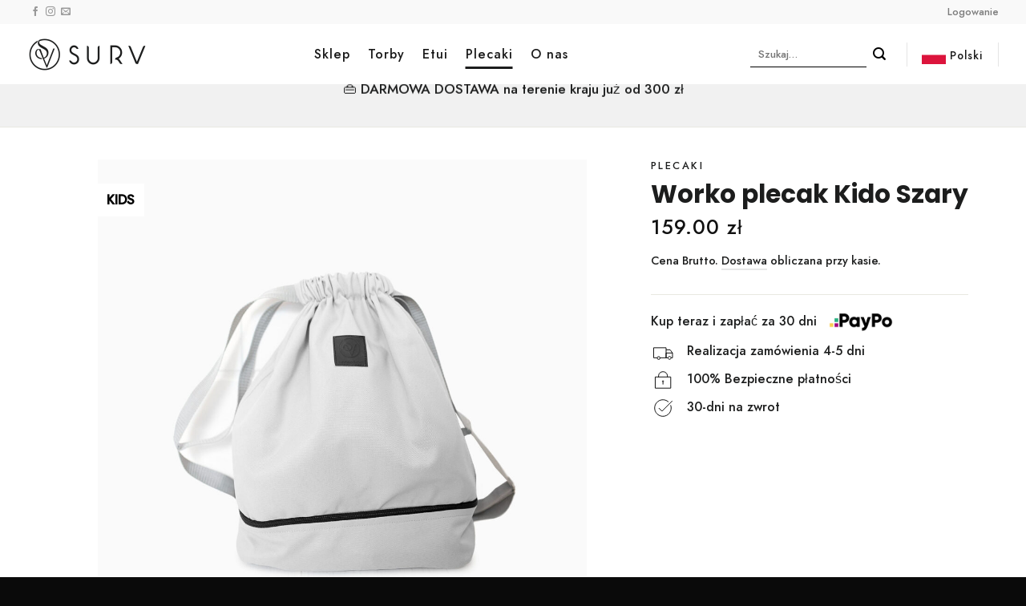

--- FILE ---
content_type: text/html; charset=UTF-8
request_url: https://survband.com/pl/produkt/worko-plecak-kido-szary/
body_size: 44338
content:
<!DOCTYPE html>
<html lang="pl-PL" class="loading-site no-js">
<head>
	<meta charset="UTF-8" />
	<link rel="profile" href="http://gmpg.org/xfn/11" />
	<link rel="pingback" href="https://survband.com/pl/xmlrpc.php" />

					<script>document.documentElement.className = document.documentElement.className + ' yes-js js_active js'</script>
				<script>(function(html){html.className = html.className.replace(/\bno-js\b/,'js')})(document.documentElement);</script>
<meta name='robots' content='index, follow, max-image-preview:large, max-snippet:-1, max-video-preview:-1' />
<meta name="viewport" content="width=device-width, initial-scale=1" />
	<!-- This site is optimized with the Yoast SEO plugin v21.9.1 - https://yoast.com/wordpress/plugins/seo/ -->
	<title>Worko plecak Kido Szary - SURV</title>
	<link rel="canonical" href="https://survband.com/pl/produkt/worko-plecak-kido-szary/" />
	<meta property="og:locale" content="pl_PL" />
	<meta property="og:type" content="article" />
	<meta property="og:title" content="Worko plecak Kido Szary - SURV" />
	<meta property="og:description" content="Worek szkolny od Surv to świetne rozwiązanie dla dzieci w wieku szkolnym. Worek to dobre rozwiązanie na wycieczkę szkolną, zajęcia pozalekcyjne czy jako worek do przechowywania stroju na WF i kapci szkolnych. Worek uszyty z wodoodpornej tkaniny, łatwy w czyszczeniu (można go prać w pralce). Worko plecak posiada wszytą kieszeń na zamek, dzięki czemu możesz [...]" />
	<meta property="og:url" content="https://survband.com/pl/produkt/worko-plecak-kido-szary/" />
	<meta property="og:site_name" content="SURV" />
	<meta property="article:publisher" content="https://www.facebook.com/SURVBAND" />
	<meta property="article:modified_time" content="2025-04-25T06:04:44+00:00" />
	<meta property="og:image" content="https://survband.com/pl/wp-content/uploads/2022/11/plecako_worek_jasny_szary.jpg" />
	<meta property="og:image:width" content="1800" />
	<meta property="og:image:height" content="1800" />
	<meta property="og:image:type" content="image/jpeg" />
	<meta name="twitter:card" content="summary_large_image" />
	<meta name="twitter:label1" content="Szacowany czas czytania" />
	<meta name="twitter:data1" content="1 minuta" />
	<script type="application/ld+json" class="yoast-schema-graph">{"@context":"https://schema.org","@graph":[{"@type":"WebPage","@id":"https://survband.com/pl/produkt/worko-plecak-kido-szary/","url":"https://survband.com/pl/produkt/worko-plecak-kido-szary/","name":"Worko plecak Kido Szary - SURV","isPartOf":{"@id":"https://survband.com/pl/#website"},"primaryImageOfPage":{"@id":"https://survband.com/pl/produkt/worko-plecak-kido-szary/#primaryimage"},"image":{"@id":"https://survband.com/pl/produkt/worko-plecak-kido-szary/#primaryimage"},"thumbnailUrl":"https://survband.com/pl/wp-content/uploads/2022/11/plecako_worek_jasny_szary.jpg","datePublished":"2022-08-10T09:39:57+00:00","dateModified":"2025-04-25T06:04:44+00:00","breadcrumb":{"@id":"https://survband.com/pl/produkt/worko-plecak-kido-szary/#breadcrumb"},"inLanguage":"pl-PL","potentialAction":[{"@type":"ReadAction","target":["https://survband.com/pl/produkt/worko-plecak-kido-szary/"]}]},{"@type":"ImageObject","inLanguage":"pl-PL","@id":"https://survband.com/pl/produkt/worko-plecak-kido-szary/#primaryimage","url":"https://survband.com/pl/wp-content/uploads/2022/11/plecako_worek_jasny_szary.jpg","contentUrl":"https://survband.com/pl/wp-content/uploads/2022/11/plecako_worek_jasny_szary.jpg","width":1800,"height":1800},{"@type":"BreadcrumbList","@id":"https://survband.com/pl/produkt/worko-plecak-kido-szary/#breadcrumb","itemListElement":[{"@type":"ListItem","position":1,"name":"Strona główna","item":"https://survband.com/pl/"},{"@type":"ListItem","position":2,"name":"Sklep","item":"https://survband.com/pl/sklep/"},{"@type":"ListItem","position":3,"name":"Worko plecak Kido Szary"}]},{"@type":"WebSite","@id":"https://survband.com/pl/#website","url":"https://survband.com/pl/","name":"SURV","description":"SURV - polska marka z najwyższej jakości torbami Tote, pokrowcami na laptopy, workami dla dzieci. Sprawdź naszą ofertę i wybierz coś dla siebie.","publisher":{"@id":"https://survband.com/pl/#organization"},"potentialAction":[{"@type":"SearchAction","target":{"@type":"EntryPoint","urlTemplate":"https://survband.com/pl/?s={search_term_string}"},"query-input":"required name=search_term_string"}],"inLanguage":"pl-PL"},{"@type":"Organization","@id":"https://survband.com/pl/#organization","name":"SURV","url":"https://survband.com/pl/","logo":{"@type":"ImageObject","inLanguage":"pl-PL","@id":"https://survband.com/pl/#/schema/logo/image/","url":"https://survband.com/pl/wp-content/uploads/2022/11/surv_logo_znak.png","contentUrl":"https://survband.com/pl/wp-content/uploads/2022/11/surv_logo_znak.png","width":300,"height":100,"caption":"SURV"},"image":{"@id":"https://survband.com/pl/#/schema/logo/image/"},"sameAs":["https://www.facebook.com/SURVBAND","https://www.instagram.com/surv.band/"]}]}</script>
	<!-- / Yoast SEO plugin. -->


<script type='application/javascript'>console.log('PixelYourSite PRO version 9.5.4.1');</script>
<link href='https://fonts.gstatic.com' crossorigin rel='preconnect' />
<link rel='prefetch' href='https://survband.com/pl/wp-content/themes/flatsome/assets/js/flatsome.js?ver=be4456ec53c49e21f6f3' />
<link rel='prefetch' href='https://survband.com/pl/wp-content/themes/flatsome/assets/js/chunk.slider.js?ver=3.18.3' />
<link rel='prefetch' href='https://survband.com/pl/wp-content/themes/flatsome/assets/js/chunk.popups.js?ver=3.18.3' />
<link rel='prefetch' href='https://survband.com/pl/wp-content/themes/flatsome/assets/js/chunk.tooltips.js?ver=3.18.3' />
<link rel='prefetch' href='https://survband.com/pl/wp-content/themes/flatsome/assets/js/woocommerce.js?ver=49415fe6a9266f32f1f2' />
<link rel="alternate" type="application/rss+xml" title="SURV &raquo; Kanał z wpisami" href="https://survband.com/pl/feed/" />
<link rel="alternate" type="application/rss+xml" title="SURV &raquo; Kanał z komentarzami" href="https://survband.com/pl/comments/feed/" />
<link rel="alternate" type="application/rss+xml" title="SURV &raquo; Worko plecak Kido Szary Kanał z komentarzami" href="https://survband.com/pl/produkt/worko-plecak-kido-szary/feed/" />
<style id='wp-emoji-styles-inline-css' type='text/css'>

	img.wp-smiley, img.emoji {
		display: inline !important;
		border: none !important;
		box-shadow: none !important;
		height: 1em !important;
		width: 1em !important;
		margin: 0 0.07em !important;
		vertical-align: -0.1em !important;
		background: none !important;
		padding: 0 !important;
	}
</style>
<style id='wp-block-library-inline-css' type='text/css'>
:root{--wp-admin-theme-color:#007cba;--wp-admin-theme-color--rgb:0,124,186;--wp-admin-theme-color-darker-10:#006ba1;--wp-admin-theme-color-darker-10--rgb:0,107,161;--wp-admin-theme-color-darker-20:#005a87;--wp-admin-theme-color-darker-20--rgb:0,90,135;--wp-admin-border-width-focus:2px;--wp-block-synced-color:#7a00df;--wp-block-synced-color--rgb:122,0,223}@media (min-resolution:192dpi){:root{--wp-admin-border-width-focus:1.5px}}.wp-element-button{cursor:pointer}:root{--wp--preset--font-size--normal:16px;--wp--preset--font-size--huge:42px}:root .has-very-light-gray-background-color{background-color:#eee}:root .has-very-dark-gray-background-color{background-color:#313131}:root .has-very-light-gray-color{color:#eee}:root .has-very-dark-gray-color{color:#313131}:root .has-vivid-green-cyan-to-vivid-cyan-blue-gradient-background{background:linear-gradient(135deg,#00d084,#0693e3)}:root .has-purple-crush-gradient-background{background:linear-gradient(135deg,#34e2e4,#4721fb 50%,#ab1dfe)}:root .has-hazy-dawn-gradient-background{background:linear-gradient(135deg,#faaca8,#dad0ec)}:root .has-subdued-olive-gradient-background{background:linear-gradient(135deg,#fafae1,#67a671)}:root .has-atomic-cream-gradient-background{background:linear-gradient(135deg,#fdd79a,#004a59)}:root .has-nightshade-gradient-background{background:linear-gradient(135deg,#330968,#31cdcf)}:root .has-midnight-gradient-background{background:linear-gradient(135deg,#020381,#2874fc)}.has-regular-font-size{font-size:1em}.has-larger-font-size{font-size:2.625em}.has-normal-font-size{font-size:var(--wp--preset--font-size--normal)}.has-huge-font-size{font-size:var(--wp--preset--font-size--huge)}.has-text-align-center{text-align:center}.has-text-align-left{text-align:left}.has-text-align-right{text-align:right}#end-resizable-editor-section{display:none}.aligncenter{clear:both}.items-justified-left{justify-content:flex-start}.items-justified-center{justify-content:center}.items-justified-right{justify-content:flex-end}.items-justified-space-between{justify-content:space-between}.screen-reader-text{clip:rect(1px,1px,1px,1px);word-wrap:normal!important;border:0;-webkit-clip-path:inset(50%);clip-path:inset(50%);height:1px;margin:-1px;overflow:hidden;padding:0;position:absolute;width:1px}.screen-reader-text:focus{clip:auto!important;background-color:#ddd;-webkit-clip-path:none;clip-path:none;color:#444;display:block;font-size:1em;height:auto;left:5px;line-height:normal;padding:15px 23px 14px;text-decoration:none;top:5px;width:auto;z-index:100000}html :where(.has-border-color){border-style:solid}html :where([style*=border-top-color]){border-top-style:solid}html :where([style*=border-right-color]){border-right-style:solid}html :where([style*=border-bottom-color]){border-bottom-style:solid}html :where([style*=border-left-color]){border-left-style:solid}html :where([style*=border-width]){border-style:solid}html :where([style*=border-top-width]){border-top-style:solid}html :where([style*=border-right-width]){border-right-style:solid}html :where([style*=border-bottom-width]){border-bottom-style:solid}html :where([style*=border-left-width]){border-left-style:solid}html :where(img[class*=wp-image-]){height:auto;max-width:100%}:where(figure){margin:0 0 1em}html :where(.is-position-sticky){--wp-admin--admin-bar--position-offset:var(--wp-admin--admin-bar--height,0px)}@media screen and (max-width:600px){html :where(.is-position-sticky){--wp-admin--admin-bar--position-offset:0px}}
</style>
<link rel='stylesheet' id='ivole-frontend-css-css' href='https://survband.com/pl/wp-content/plugins/customer-reviews-woocommerce/css/frontend.css?ver=5.6.4' type='text/css' media='all' />
<link rel='stylesheet' id='cr-badges-css-css' href='https://survband.com/pl/wp-content/plugins/customer-reviews-woocommerce/css/badges.css?ver=5.6.4' type='text/css' media='all' />
<link rel='stylesheet' id='pay_by_paynow_pl_styles-css' href='https://survband.com/pl/wp-content/plugins/pay-by-paynow-pl/assets/css/front.css?ver=2.5.1' type='text/css' media='all' />
<link rel='stylesheet' id='wordpress-multilingual-multisite-public-css' href='https://survband.com/pl/wp-content/plugins/wordpress-multilingual-multisite/assets/css/wordpress-multilingual-multisite-public.css?ver=1.0.0' type='text/css' media='all' />
<link rel='stylesheet' id='wordpress-multilingual-multisite-flag-icon-css' href='https://survband.com/pl/wp-content/plugins/wordpress-multilingual-multisite/assets/css/flag-icon-css/css/flag-icon.min.css?ver=3.1.0' type='text/css' media='all' />
<link rel='stylesheet' id='iconic-wlv-css' href='https://survband.com/pl/wp-content/plugins/iconic-woo-linked-variations-premium/assets/frontend/css/main.css?ver=1.4.1' type='text/css' media='all' />
<link rel='stylesheet' id='wcpf-plugin-style-css' href='https://survband.com/pl/wp-content/plugins/woocommerce-product-filters/assets/css/plugin.css?ver=1.2.0' type='text/css' media='all' />
<link rel='stylesheet' id='photoswipe-css' href='https://survband.com/pl/wp-content/plugins/woocommerce/assets/css/photoswipe/photoswipe.min.css?ver=8.5.4' type='text/css' media='all' />
<link rel='stylesheet' id='photoswipe-default-skin-css' href='https://survband.com/pl/wp-content/plugins/woocommerce/assets/css/photoswipe/default-skin/default-skin.min.css?ver=8.5.4' type='text/css' media='all' />
<style id='woocommerce-inline-inline-css' type='text/css'>
.woocommerce form .form-row .required { visibility: visible; }
</style>
<link rel='stylesheet' id='flatsome-woocommerce-wishlist-css' href='https://survband.com/pl/wp-content/themes/flatsome/inc/integrations/wc-yith-wishlist/wishlist.css?ver=3.10.2' type='text/css' media='all' />
<link rel='stylesheet' id='flatsome-swatches-frontend-css' href='https://survband.com/pl/wp-content/themes/flatsome/assets/css/extensions/flatsome-swatches-frontend.css?ver=3.18.3' type='text/css' media='all' />
<link rel='stylesheet' id='stripe_styles-css' href='https://survband.com/pl/wp-content/plugins/woocommerce-gateway-stripe/assets/css/stripe-styles.css?ver=7.9.1' type='text/css' media='all' />
<link rel='stylesheet' id='payu-gateway-css' href='https://survband.com/pl/wp-content/plugins/woo-payu-payment-gateway/assets/css/payu-gateway.css?ver=2.0.33' type='text/css' media='all' />
<link rel='stylesheet' id='flatsome-main-css' href='https://survband.com/pl/wp-content/themes/flatsome/assets/css/flatsome.css?ver=3.18.3' type='text/css' media='all' />
<style id='flatsome-main-inline-css' type='text/css'>
@font-face {
				font-family: "fl-icons";
				font-display: block;
				src: url(https://survband.com/pl/wp-content/themes/flatsome/assets/css/icons/fl-icons.eot?v=3.18.3);
				src:
					url(https://survband.com/pl/wp-content/themes/flatsome/assets/css/icons/fl-icons.eot#iefix?v=3.18.3) format("embedded-opentype"),
					url(https://survband.com/pl/wp-content/themes/flatsome/assets/css/icons/fl-icons.woff2?v=3.18.3) format("woff2"),
					url(https://survband.com/pl/wp-content/themes/flatsome/assets/css/icons/fl-icons.ttf?v=3.18.3) format("truetype"),
					url(https://survband.com/pl/wp-content/themes/flatsome/assets/css/icons/fl-icons.woff?v=3.18.3) format("woff"),
					url(https://survband.com/pl/wp-content/themes/flatsome/assets/css/icons/fl-icons.svg?v=3.18.3#fl-icons) format("svg");
			}
</style>
<link rel='stylesheet' id='flatsome-shop-css' href='https://survband.com/pl/wp-content/themes/flatsome/assets/css/flatsome-shop.css?ver=3.18.3' type='text/css' media='all' />
<link rel='stylesheet' id='flatsome-style-css' href='https://survband.com/pl/wp-content/themes/flatsome-child/style.css?ver=3.0' type='text/css' media='all' />
<script type="text/javascript" src="https://survband.com/pl/wp-includes/js/jquery/jquery.min.js?ver=3.7.1" id="jquery-core-js"></script>
<script type="text/javascript" src="https://survband.com/pl/wp-includes/js/jquery/jquery-migrate.min.js?ver=3.4.1" id="jquery-migrate-js"></script>
<script type="text/javascript" src="https://survband.com/pl/wp-content/plugins/woocommerce-product-filters/assets/js/polyfills.min.js?ver=1.2.0" id="wcpf-plugin-polyfills-script-js"></script>
<script type="text/javascript" src="https://survband.com/pl/wp-includes/js/jquery/ui/core.min.js?ver=1.13.2" id="jquery-ui-core-js"></script>
<script type="text/javascript" src="https://survband.com/pl/wp-includes/js/jquery/ui/mouse.min.js?ver=1.13.2" id="jquery-ui-mouse-js"></script>
<script type="text/javascript" src="https://survband.com/pl/wp-includes/js/jquery/ui/slider.min.js?ver=1.13.2" id="jquery-ui-slider-js"></script>
<script type="text/javascript" src="https://survband.com/pl/wp-content/plugins/woocommerce-product-filters/assets/js/front-vendor.min.js?ver=1.2.0" id="wcpf-plugin-vendor-script-js"></script>
<script type="text/javascript" src="https://survband.com/pl/wp-includes/js/underscore.min.js?ver=1.13.4" id="underscore-js"></script>
<script type="text/javascript" id="wp-util-js-extra">
/* <![CDATA[ */
var _wpUtilSettings = {"ajax":{"url":"\/pl\/wp-admin\/admin-ajax.php"}};
/* ]]> */
</script>
<script type="text/javascript" src="https://survband.com/pl/wp-includes/js/wp-util.min.js?ver=6.4.7" id="wp-util-js"></script>
<script type="text/javascript" src="https://survband.com/pl/wp-content/plugins/woocommerce/assets/js/accounting/accounting.min.js?ver=0.4.2" id="accounting-js"></script>
<script type="text/javascript" id="wcpf-plugin-script-js-extra">
/* <![CDATA[ */
var WCPFData = {"registerEntities":{"Project":{"id":"Project","class":"WooCommerce_Product_Filter_Plugin\\Entity","post_type":"wcpf_project","label":"Project","default_options":{"urlNavigation":"query","filteringStarts":"auto","urlNavigationOptions":[],"useComponents":["pagination","sorting","results-count","page-title","breadcrumb"],"paginationAjax":true,"sortingAjax":true,"productsContainerSelector":".products","paginationSelector":".woocommerce-pagination","resultCountSelector":".woocommerce-result-count","sortingSelector":".woocommerce-ordering","pageTitleSelector":".woocommerce-products-header__title","breadcrumbSelector":".woocommerce-breadcrumb","multipleContainersForProducts":true},"is_grouped":true,"editor_component_class":"WooCommerce_Product_Filter_Plugin\\Project\\Editor_Component","filter_component_class":"WooCommerce_Product_Filter_Plugin\\Project\\Filter_Component","variations":false},"BoxListField":{"id":"BoxListField","class":"WooCommerce_Product_Filter_Plugin\\Entity","post_type":"wcpf_item","label":"Box List","default_options":{"itemsSource":"attribute","itemsDisplay":"all","queryType":"or","itemsDisplayHierarchical":true,"displayHierarchicalCollapsed":false,"displayTitle":true,"displayToggleContent":true,"defaultToggleState":"show","cssClass":"","actionForEmptyOptions":"hide","displayProductCount":true,"productCountPolicy":"for-option-only","multiSelect":true,"boxSize":"45px"},"is_grouped":false,"editor_component_class":"WooCommerce_Product_Filter_Plugin\\Field\\Box_list\\Editor_Component","filter_component_class":"WooCommerce_Product_Filter_Plugin\\Field\\Box_List\\Filter_Component","variations":true},"CheckBoxListField":{"id":"CheckBoxListField","class":"WooCommerce_Product_Filter_Plugin\\Entity","post_type":"wcpf_item","label":"Checkbox","default_options":{"itemsSource":"attribute","itemsDisplay":"all","queryType":"or","itemsDisplayHierarchical":true,"displayHierarchicalCollapsed":false,"displayTitle":true,"displayToggleContent":true,"defaultToggleState":"show","cssClass":"","actionForEmptyOptions":"hide","displayProductCount":true,"productCountPolicy":"for-option-only","seeMoreOptionsBy":"scrollbar","heightOfVisibleContent":12},"is_grouped":false,"editor_component_class":"WooCommerce_Product_Filter_Plugin\\Field\\Check_Box_List\\Editor_Component","filter_component_class":"WooCommerce_Product_Filter_Plugin\\Field\\Check_Box_List\\Filter_Component","variations":true},"DropDownListField":{"id":"DropDownListField","class":"WooCommerce_Product_Filter_Plugin\\Entity","post_type":"wcpf_item","label":"Drop Down","default_options":{"itemsSource":"attribute","itemsDisplay":"all","queryType":"or","itemsDisplayHierarchical":true,"displayHierarchicalCollapsed":false,"displayTitle":true,"displayToggleContent":true,"defaultToggleState":"show","cssClass":"","actionForEmptyOptions":"hide","displayProductCount":true,"productCountPolicy":"for-option-only","titleItemReset":"Show all"},"is_grouped":false,"editor_component_class":"WooCommerce_Product_Filter_Plugin\\Field\\Drop_Down_List\\Editor_Component","filter_component_class":"WooCommerce_Product_Filter_Plugin\\Field\\Drop_Down_List\\Filter_Component","variations":true},"ButtonField":{"id":"ButtonField","class":"WooCommerce_Product_Filter_Plugin\\Entity","post_type":"wcpf_item","label":"Button","default_options":{"cssClass":"","action":"reset"},"is_grouped":false,"editor_component_class":"WooCommerce_Product_Filter_Plugin\\Field\\Button\\Editor_Component","filter_component_class":"WooCommerce_Product_Filter_Plugin\\Field\\Button\\Filter_Component","variations":true},"ColorListField":{"id":"ColorListField","class":"WooCommerce_Product_Filter_Plugin\\Entity","post_type":"wcpf_item","label":"Colors","default_options":{"itemsSource":"attribute","itemsDisplay":"all","queryType":"or","itemsDisplayHierarchical":true,"displayHierarchicalCollapsed":false,"displayTitle":true,"displayToggleContent":true,"defaultToggleState":"show","cssClass":"","actionForEmptyOptions":"hide","displayProductCount":true,"productCountPolicy":"for-option-only","optionKey":"colors"},"is_grouped":false,"editor_component_class":"WooCommerce_Product_Filter_Plugin\\Field\\Color_List\\Editor_Component","filter_component_class":"WooCommerce_Product_Filter_Plugin\\Field\\Color_List\\Filter_Component","variations":true},"RadioListField":{"id":"RadioListField","class":"WooCommerce_Product_Filter_Plugin\\Entity","post_type":"wcpf_item","label":"Radio","default_options":{"itemsSource":"attribute","itemsDisplay":"all","queryType":"or","itemsDisplayHierarchical":true,"displayHierarchicalCollapsed":false,"displayTitle":true,"displayToggleContent":true,"defaultToggleState":"show","cssClass":"","actionForEmptyOptions":"hide","displayProductCount":true,"productCountPolicy":"for-option-only","titleItemReset":"Show all","seeMoreOptionsBy":"scrollbar","heightOfVisibleContent":12},"is_grouped":false,"editor_component_class":"WooCommerce_Product_Filter_Plugin\\Field\\Radio_List\\Editor_Component","filter_component_class":"WooCommerce_Product_Filter_Plugin\\Field\\Radio_List\\Filter_Component","variations":true},"TextListField":{"id":"TextListField","class":"WooCommerce_Product_Filter_Plugin\\Entity","post_type":"wcpf_item","label":"Text List","default_options":{"itemsSource":"attribute","itemsDisplay":"all","queryType":"or","itemsDisplayHierarchical":true,"displayHierarchicalCollapsed":false,"displayTitle":true,"displayToggleContent":true,"defaultToggleState":"show","cssClass":"","actionForEmptyOptions":"hide","displayProductCount":true,"productCountPolicy":"for-option-only","multiSelect":true,"useInlineStyle":false},"is_grouped":false,"editor_component_class":"WooCommerce_Product_Filter_Plugin\\Field\\Text_List\\Editor_Component","filter_component_class":"WooCommerce_Product_Filter_Plugin\\Field\\Text_List\\Filter_Component","variations":true},"PriceSliderField":{"id":"PriceSliderField","class":"WooCommerce_Product_Filter_Plugin\\Entity","post_type":"wcpf_item","label":"Price slider","default_options":{"minPriceOptionKey":"min-price","maxPriceOptionKey":"max-price","optionKey":"price","optionKeyFormat":"dash","cssClass":"","displayMinMaxInput":true,"displayTitle":true,"displayToggleContent":true,"defaultToggleState":"show","displayPriceLabel":true},"is_grouped":false,"editor_component_class":"WooCommerce_Product_Filter_Plugin\\Field\\Price_Slider\\Editor_Component","filter_component_class":"WooCommerce_Product_Filter_Plugin\\Field\\Price_Slider\\Filter_Component","variations":false},"SimpleBoxLayout":{"id":"SimpleBoxLayout","class":"WooCommerce_Product_Filter_Plugin\\Entity","post_type":"wcpf_item","label":"Simple Box","default_options":{"displayToggleContent":true,"defaultToggleState":"show","cssClass":""},"is_grouped":true,"editor_component_class":"WooCommerce_Product_Filter_Plugin\\Layout\\Simple_Box\\Editor_Component","filter_component_class":"WooCommerce_Product_Filter_Plugin\\Layout\\Simple_Box\\Filter_Component","variations":false},"ColumnsLayout":{"id":"ColumnsLayout","class":"WooCommerce_Product_Filter_Plugin\\Entity","post_type":"wcpf_item","label":"Columns","default_options":{"columns":[{"entities":[],"options":{"width":"50%"}}]},"is_grouped":true,"editor_component_class":"WooCommerce_Product_Filter_Plugin\\Layout\\Columns\\Editor_Component","filter_component_class":"WooCommerce_Product_Filter_Plugin\\Layout\\Columns\\Filter_Component","variations":false}},"messages":{"selectNoMatchesFound":"Brak pasuj\u0105cych wynik\u00f3w"},"selectors":{"productsContainer":".products","paginationContainer":".woocommerce-pagination","resultCount":".woocommerce-result-count","sorting":".woocommerce-ordering","pageTitle":".woocommerce-products-header__title","breadcrumb":".woocommerce-breadcrumb"},"pageUrl":"https:\/\/survband.com\/pl\/produkt\/worko-plecak-kido-szary\/","isPaged":"","scriptAfterProductsUpdate":"","scrollTop":"no","priceFormat":{"currencyFormatNumDecimals":0,"currencyFormatSymbol":"&#122;&#322;","currencyFormatDecimalSep":".","currencyFormatThousandSep":",","currencyFormat":"%v&nbsp;%s"}};
/* ]]> */
</script>
<script type="text/javascript" src="https://survband.com/pl/wp-content/plugins/woocommerce-product-filters/assets/js/plugin.min.js?ver=1.2.0" id="wcpf-plugin-script-js"></script>
<script type="text/javascript" src="https://survband.com/pl/wp-content/plugins/woocommerce/assets/js/jquery-blockui/jquery.blockUI.min.js?ver=2.7.0-wc.8.5.4" id="jquery-blockui-js" data-wp-strategy="defer"></script>
<script type="text/javascript" src="https://survband.com/pl/wp-content/plugins/woocommerce/assets/js/photoswipe/photoswipe.min.js?ver=4.1.1-wc.8.5.4" id="photoswipe-js" defer="defer" data-wp-strategy="defer"></script>
<script type="text/javascript" src="https://survband.com/pl/wp-content/plugins/woocommerce/assets/js/photoswipe/photoswipe-ui-default.min.js?ver=4.1.1-wc.8.5.4" id="photoswipe-ui-default-js" defer="defer" data-wp-strategy="defer"></script>
<script type="text/javascript" id="wc-single-product-js-extra">
/* <![CDATA[ */
var wc_single_product_params = {"i18n_required_rating_text":"Prosz\u0119 wybra\u0107 ocen\u0119","review_rating_required":"yes","flexslider":{"rtl":false,"animation":"slide","smoothHeight":true,"directionNav":false,"controlNav":"thumbnails","slideshow":false,"animationSpeed":500,"animationLoop":false,"allowOneSlide":false},"zoom_enabled":"","zoom_options":[],"photoswipe_enabled":"1","photoswipe_options":{"shareEl":false,"closeOnScroll":false,"history":false,"hideAnimationDuration":0,"showAnimationDuration":0},"flexslider_enabled":""};
/* ]]> */
</script>
<script type="text/javascript" src="https://survband.com/pl/wp-content/plugins/woocommerce/assets/js/frontend/single-product.min.js?ver=8.5.4" id="wc-single-product-js" defer="defer" data-wp-strategy="defer"></script>
<script type="text/javascript" src="https://survband.com/pl/wp-content/plugins/woocommerce/assets/js/js-cookie/js.cookie.min.js?ver=2.1.4-wc.8.5.4" id="js-cookie-js" data-wp-strategy="defer"></script>
<script type="text/javascript" src="https://survband.com/pl/wp-content/plugins/pixelyoursite-super-pack/dist/scripts/public.js?ver=3.0.7" id="pys_sp_public_js-js"></script>
<script type="text/javascript" id="woocommerce-tokenization-form-js-extra">
/* <![CDATA[ */
var wc_tokenization_form_params = {"is_registration_required":"","is_logged_in":""};
/* ]]> */
</script>
<script type="text/javascript" src="https://survband.com/pl/wp-content/plugins/woocommerce/assets/js/frontend/tokenization-form.min.js?ver=8.5.4" id="woocommerce-tokenization-form-js"></script>
<script type="text/javascript" src="https://survband.com/pl/wp-content/plugins/pixelyoursite-pro/dist/scripts/js.cookie-2.1.3.min.js?ver=2.1.3" id="js-cookie-pys-js"></script>
<script type="text/javascript" src="https://survband.com/pl/wp-content/plugins/pixelyoursite-pro/dist/scripts/jquery.bind-first-0.2.3.min.js?ver=6.4.7" id="jquery-bind-first-js"></script>
<script type="text/javascript" id="pys-js-extra">
/* <![CDATA[ */
var pysOptions = {"staticEvents":{"facebook":{"init_event":[{"delay":0,"type":"static","name":"PageView","eventID":"92e62a56-46ea-4e93-bb61-a9cef53e739f","pixelIds":["1133377937269230"],"params":{"categories":"Plecaki","page_title":"Worko plecak Kido Szary","post_type":"product","post_id":66,"plugin":"PixelYourSite","event_url":"survband.com\/pl\/produkt\/worko-plecak-kido-szary\/","user_role":"guest"},"e_id":"init_event","ids":[],"hasTimeWindow":false,"timeWindow":0,"woo_order":"","edd_order":""}],"woo_view_content":[{"delay":0,"type":"static","name":"ViewContent","eventID":"68645c46-1d93-4b8c-83e6-551a82b5ab4b","pixelIds":["1133377937269230"],"params":{"content_ids":["SV_WP_KIDO_SZ"],"content_type":"product","content_name":"Worko plecak Kido Szary","category_name":"Plecaki","value":159,"currency":"PLN","contents":[{"id":"SV_WP_KIDO_SZ","quantity":1}],"product_price":159,"page_title":"Worko plecak Kido Szary","post_type":"product","post_id":66,"plugin":"PixelYourSite","event_url":"survband.com\/pl\/produkt\/worko-plecak-kido-szary\/","user_role":"guest"},"e_id":"woo_view_content","ids":[],"hasTimeWindow":false,"timeWindow":0,"woo_order":"","edd_order":""}]},"ga":{"woo_view_content":[{"delay":0,"type":"static","name":"view_item","trackingIds":["UA-54301122-24","G-RC2YKZTFYC"],"params":{"event_category":"ecommerce","items":[{"id":"66","name":"Worko plecak Kido Szary","category":"Plecaki","quantity":1,"price":159}],"non_interaction":true,"ecomm_prodid":"66","ecomm_pagetype":"product","ecomm_totalvalue":159,"page_title":"Worko plecak Kido Szary","post_type":"product","post_id":66,"plugin":"PixelYourSite","event_url":"survband.com\/pl\/produkt\/worko-plecak-kido-szary\/","user_role":"guest"},"e_id":"woo_view_content","ids":[],"hasTimeWindow":false,"timeWindow":0,"eventID":"","woo_order":"","edd_order":""}],"woo_view_item_list_single":[{"delay":0,"type":"static","name":"view_item_list","trackingIds":["UA-54301122-24","G-RC2YKZTFYC"],"params":{"event_category":"ecommerce","event_label":"Worko plecak Kido Szary - Related products","items":[{"id":"11","name":"Worko plecak Kido Light","category":"Plecaki","quantity":1,"price":159,"list_position":1,"list_name":"Worko plecak Kido Szary - Related products"},{"id":"37","name":"Worko plecak Kido Miodowy","category":"Plecaki","quantity":1,"price":159,"list_position":2,"list_name":"Worko plecak Kido Szary - Related products"},{"id":"42","name":"Worko plecak Kido Ciemnyr\u00f3\u017c","category":"Plecaki","quantity":1,"price":159,"list_position":3,"list_name":"Worko plecak Kido Szary - Related products"},{"id":"48","name":"Worko plecak Kido Niebieski","category":"Plecaki","quantity":1,"price":159,"list_position":4,"list_name":"Worko plecak Kido Szary - Related products"},{"id":"54","name":"Worko plecak Kido R\u00f3\u017cowy","category":"Plecaki","quantity":1,"price":159,"list_position":5,"list_name":"Worko plecak Kido Szary - Related products"},{"id":"60","name":"Worko plecak Kido Ciemny Turkus","category":"Plecaki","quantity":1,"price":159,"list_position":6,"list_name":"Worko plecak Kido Szary - Related products"}],"non_interaction":true,"page_title":"Worko plecak Kido Szary","post_type":"product","post_id":66,"plugin":"PixelYourSite","event_url":"survband.com\/pl\/produkt\/worko-plecak-kido-szary\/","user_role":"guest"},"e_id":"woo_view_item_list_single","ids":[],"hasTimeWindow":false,"timeWindow":0,"eventID":"","woo_order":"","edd_order":""}]}},"dynamicEvents":{"woo_select_content_single":{"48":{"ga":{"delay":0,"type":"dyn","name":"select_content","trackingIds":["UA-54301122-24","G-RC2YKZTFYC"],"params":{"items":[{"id":"48","name":"Worko plecak Kido Niebieski","category":"Plecaki","quantity":1,"price":159,"list_position":1,"list_name":"Worko plecak Kido Szary - Related products"}],"event_category":"ecommerce","content_type":"product","page_title":"Worko plecak Kido Szary","post_type":"product","post_id":66,"plugin":"PixelYourSite","event_url":"survband.com\/pl\/produkt\/worko-plecak-kido-szary\/","user_role":"guest"},"e_id":"woo_select_content_single","ids":[],"hasTimeWindow":false,"timeWindow":0,"eventID":"","woo_order":"","edd_order":""}},"54":{"ga":{"delay":0,"type":"dyn","name":"select_content","trackingIds":["UA-54301122-24","G-RC2YKZTFYC"],"params":{"items":[{"id":"54","name":"Worko plecak Kido R\u00f3\u017cowy","category":"Plecaki","quantity":1,"price":159,"list_position":2,"list_name":"Worko plecak Kido Szary - Related products"}],"event_category":"ecommerce","content_type":"product","page_title":"Worko plecak Kido Szary","post_type":"product","post_id":66,"plugin":"PixelYourSite","event_url":"survband.com\/pl\/produkt\/worko-plecak-kido-szary\/","user_role":"guest"},"e_id":"woo_select_content_single","ids":[],"hasTimeWindow":false,"timeWindow":0,"eventID":"","woo_order":"","edd_order":""}},"60":{"ga":{"delay":0,"type":"dyn","name":"select_content","trackingIds":["UA-54301122-24","G-RC2YKZTFYC"],"params":{"items":[{"id":"60","name":"Worko plecak Kido Ciemny Turkus","category":"Plecaki","quantity":1,"price":159,"list_position":3,"list_name":"Worko plecak Kido Szary - Related products"}],"event_category":"ecommerce","content_type":"product","page_title":"Worko plecak Kido Szary","post_type":"product","post_id":66,"plugin":"PixelYourSite","event_url":"survband.com\/pl\/produkt\/worko-plecak-kido-szary\/","user_role":"guest"},"e_id":"woo_select_content_single","ids":[],"hasTimeWindow":false,"timeWindow":0,"eventID":"","woo_order":"","edd_order":""}},"11":{"ga":{"delay":0,"type":"dyn","name":"select_content","trackingIds":["UA-54301122-24","G-RC2YKZTFYC"],"params":{"items":[{"id":"11","name":"Worko plecak Kido Light","category":"Plecaki","quantity":1,"price":159,"list_position":4,"list_name":"Worko plecak Kido Szary - Related products"}],"event_category":"ecommerce","content_type":"product","page_title":"Worko plecak Kido Szary","post_type":"product","post_id":66,"plugin":"PixelYourSite","event_url":"survband.com\/pl\/produkt\/worko-plecak-kido-szary\/","user_role":"guest"},"e_id":"woo_select_content_single","ids":[],"hasTimeWindow":false,"timeWindow":0,"eventID":"","woo_order":"","edd_order":""}},"42":{"ga":{"delay":0,"type":"dyn","name":"select_content","trackingIds":["UA-54301122-24","G-RC2YKZTFYC"],"params":{"items":[{"id":"42","name":"Worko plecak Kido Ciemnyr\u00f3\u017c","category":"Plecaki","quantity":1,"price":159,"list_position":5,"list_name":"Worko plecak Kido Szary - Related products"}],"event_category":"ecommerce","content_type":"product","page_title":"Worko plecak Kido Szary","post_type":"product","post_id":66,"plugin":"PixelYourSite","event_url":"survband.com\/pl\/produkt\/worko-plecak-kido-szary\/","user_role":"guest"},"e_id":"woo_select_content_single","ids":[],"hasTimeWindow":false,"timeWindow":0,"eventID":"","woo_order":"","edd_order":""}},"37":{"ga":{"delay":0,"type":"dyn","name":"select_content","trackingIds":["UA-54301122-24","G-RC2YKZTFYC"],"params":{"items":[{"id":"37","name":"Worko plecak Kido Miodowy","category":"Plecaki","quantity":1,"price":159,"list_position":6,"list_name":"Worko plecak Kido Szary - Related products"}],"event_category":"ecommerce","content_type":"product","page_title":"Worko plecak Kido Szary","post_type":"product","post_id":66,"plugin":"PixelYourSite","event_url":"survband.com\/pl\/produkt\/worko-plecak-kido-szary\/","user_role":"guest"},"e_id":"woo_select_content_single","ids":[],"hasTimeWindow":false,"timeWindow":0,"eventID":"","woo_order":"","edd_order":""}}}},"triggerEvents":[],"triggerEventTypes":[],"facebook":{"pixelIds":["1133377937269230"],"advancedMatchingEnabled":true,"advancedMatching":[],"removeMetadata":false,"wooVariableAsSimple":true,"serverApiEnabled":true,"ajaxForServerEvent":true,"wooCRSendFromServer":false,"send_external_id":true},"ga":{"trackingIds":["UA-54301122-24","G-RC2YKZTFYC"],"enhanceLinkAttr":false,"anonimizeIP":false,"retargetingLogic":"ecomm","crossDomainEnabled":false,"crossDomainAcceptIncoming":false,"crossDomainDomains":[],"wooVariableAsSimple":true,"isDebugEnabled":[],"disableAdvertisingFeatures":false,"disableAdvertisingPersonalization":false},"debug":"","siteUrl":"https:\/\/survband.com\/pl","ajaxUrl":"https:\/\/survband.com\/pl\/wp-admin\/admin-ajax.php","ajax_event":"2f717ef01e","trackUTMs":"1","trackTrafficSource":"1","user_id":"0","enable_lading_page_param":"1","cookie_duration":"7","enable_event_day_param":"1","enable_event_month_param":"1","enable_event_time_param":"1","enable_remove_target_url_param":"1","enable_remove_download_url_param":"1","visit_data_model":"first_visit","last_visit_duration":"60","enable_auto_save_advance_matching":"1","advance_matching_fn_names":["","first_name","first-name","first name","name"],"advance_matching_ln_names":["","last_name","last-name","last name"],"advance_matching_tel_names":["","phone","tel"],"enable_success_send_form":"","gdpr":{"ajax_enabled":false,"all_disabled_by_api":false,"facebook_disabled_by_api":false,"tiktok_disabled_by_api":false,"analytics_disabled_by_api":false,"google_ads_disabled_by_api":false,"pinterest_disabled_by_api":false,"bing_disabled_by_api":false,"facebook_prior_consent_enabled":true,"tiktok_prior_consent_enabled":true,"analytics_prior_consent_enabled":true,"google_ads_prior_consent_enabled":true,"pinterest_prior_consent_enabled":true,"bing_prior_consent_enabled":true,"cookiebot_integration_enabled":false,"cookiebot_facebook_consent_category":"marketing","cookiebot_analytics_consent_category":"statistics","cookiebot_google_ads_consent_category":"marketing","cookiebot_pinterest_consent_category":"marketing","cookiebot_bing_consent_category":"marketing","cookie_notice_integration_enabled":false,"cookie_law_info_integration_enabled":false,"real_cookie_banner_integration_enabled":false,"consent_magic_integration_enabled":false},"automatic":{"enable_youtube":true,"enable_vimeo":true,"enable_video":true},"woo":{"enabled":true,"enabled_save_data_to_orders":true,"addToCartOnButtonEnabled":true,"addToCartOnButtonValueEnabled":true,"addToCartOnButtonValueOption":"price","woo_purchase_on_transaction":true,"singleProductId":66,"affiliateEnabled":false,"removeFromCartSelector":"form.woocommerce-cart-form .remove","addToCartCatchMethod":"add_cart_hook","is_order_received_page":false,"containOrderId":false,"affiliateEventName":"Lead"},"edd":{"enabled":false}};
/* ]]> */
</script>
<script type="text/javascript" src="https://survband.com/pl/wp-content/plugins/pixelyoursite-pro/dist/scripts/public.js?ver=9.5.4.1" id="pys-js"></script>
<link rel="https://api.w.org/" href="https://survband.com/pl/wp-json/" /><link rel="alternate" type="application/json" href="https://survband.com/pl/wp-json/wp/v2/product/66" /><link rel="EditURI" type="application/rsd+xml" title="RSD" href="https://survband.com/pl/xmlrpc.php?rsd" />
<meta name="generator" content="WordPress 6.4.7" />
<meta name="generator" content="WooCommerce 8.5.4" />
<link rel='shortlink' href='https://survband.com/pl/?p=66' />
<link rel="alternate" type="application/json+oembed" href="https://survband.com/pl/wp-json/oembed/1.0/embed?url=https%3A%2F%2Fsurvband.com%2Fpl%2Fprodukt%2Fworko-plecak-kido-szary%2F" />
<link rel="alternate" type="text/xml+oembed" href="https://survband.com/pl/wp-json/oembed/1.0/embed?url=https%3A%2F%2Fsurvband.com%2Fpl%2Fprodukt%2Fworko-plecak-kido-szary%2F&#038;format=xml" />
<link rel="alternate" hreflang="x-default" href="https://survband.com/product/sack-backpack-kido-light-gray/" />
<link rel="alternate" hreflang="" href="https://survband.com/pl/produkt/worko-plecak-kido-szary/" />
<script>readMoreArgs = []</script><script type="text/javascript">
				EXPM_VERSION=3.34;EXPM_AJAX_URL='https://survband.com/pl/wp-admin/admin-ajax.php';
			function yrmAddEvent(element, eventName, fn) {
				if (element.addEventListener)
					element.addEventListener(eventName, fn, false);
				else if (element.attachEvent)
					element.attachEvent('on' + eventName, fn);
			}
			</script><meta name="facebook-domain-verification" content="hdg8vytubqbq1h8vkbais4gqur49do" />	<noscript><style>.woocommerce-product-gallery{ opacity: 1 !important; }</style></noscript>
	<style id="custom-css" type="text/css">:root {--primary-color: #1c1d1d;--fs-color-primary: #1c1d1d;--fs-color-secondary: #0a0a0a;--fs-color-success: #7a9c59;--fs-color-alert: #b20000;--fs-experimental-link-color: #1c1d1d;--fs-experimental-link-color-hover: #111;}.tooltipster-base {--tooltip-color: #fff;--tooltip-bg-color: #000;}.off-canvas-right .mfp-content, .off-canvas-left .mfp-content {--drawer-width: 300px;}.off-canvas .mfp-content.off-canvas-cart {--drawer-width: 360px;}.container-width, .full-width .ubermenu-nav, .container, .row{max-width: 1570px}.row.row-collapse{max-width: 1540px}.row.row-small{max-width: 1562.5px}.row.row-large{max-width: 1600px}.header-main{height: 75px}#logo img{max-height: 75px}#logo{width:150px;}.header-bottom{min-height: 10px}.header-top{min-height: 30px}.transparent .header-main{height: 90px}.transparent #logo img{max-height: 90px}.has-transparent + .page-title:first-of-type,.has-transparent + #main > .page-title,.has-transparent + #main > div > .page-title,.has-transparent + #main .page-header-wrapper:first-of-type .page-title{padding-top: 170px;}.header.show-on-scroll,.stuck .header-main{height:75px!important}.stuck #logo img{max-height: 75px!important}.search-form{ width: 49%;}.header-bg-color {background-color: #ffffff}.header-bottom {background-color: #f1f1f1}.header-main .nav > li > a{line-height: 16px }.stuck .header-main .nav > li > a{line-height: 16px }@media (max-width: 549px) {.header-main{height: 70px}#logo img{max-height: 70px}}.nav-dropdown-has-arrow.nav-dropdown-has-border li.has-dropdown:before{border-bottom-color: #000000;}.nav .nav-dropdown{border-color: #000000 }.nav-dropdown{font-size:95%}.header-top{background-color:#f9f9f9!important;}body{color: #1c1d1d}h1,h2,h3,h4,h5,h6,.heading-font{color: #1c1d1d;}body{font-size: 100%;}@media screen and (max-width: 549px){body{font-size: 100%;}}body{font-family: Jost, sans-serif;}body {font-weight: 400;font-style: normal;}.nav > li > a {font-family: Jost, sans-serif;}.mobile-sidebar-levels-2 .nav > li > ul > li > a {font-family: Jost, sans-serif;}.nav > li > a,.mobile-sidebar-levels-2 .nav > li > ul > li > a {font-weight: 500;font-style: normal;}h1,h2,h3,h4,h5,h6,.heading-font, .off-canvas-center .nav-sidebar.nav-vertical > li > a{font-family: Poppins, sans-serif;}h1,h2,h3,h4,h5,h6,.heading-font,.banner h1,.banner h2 {font-weight: 700;font-style: normal;}.alt-font{font-family: "Dancing Script", sans-serif;}.alt-font {font-weight: 400!important;font-style: normal!important;}.section-title span{text-transform: none;}h3.widget-title,span.widget-title{text-transform: none;}.header:not(.transparent) .header-nav-main.nav > li > a {color: #191919;}.badge-inner.on-sale{background-color: #ffffff}.badge-inner.new-bubble{background-color: #ffffff}.price del, .product_list_widget del, del .woocommerce-Price-amount { color: #1c1d1d; }ins .woocommerce-Price-amount { color: #ee5859; }input[type='submit'], input[type="button"], button:not(.icon), .button:not(.icon){border-radius: 30px!important}.shop-page-title.featured-title .title-bg{ background-image: url(https://survband.com/pl/wp-content/uploads/2022/11/plecako_worek_jasny_szary.jpg)!important;}@media screen and (min-width: 550px){.products .box-vertical .box-image{min-width: 550px!important;width: 550px!important;}}.footer-1{background-color: #0a0a0a}.footer-2{background-color: #0a0a0a}.absolute-footer, html{background-color: #0a0a0a}.page-title-small + main .product-container > .row{padding-top:0;}button[name='update_cart'] { display: none; }.header-vertical-menu__opener {width: 116px}.header-vertical-menu__fly-out {width: 116px}.nav-vertical-fly-out > li + li {border-top-width: 1px; border-top-style: solid;}/* Custom CSS */@keyframes inventory-pulse {0% {transform: scale(0.6);box-shadow: 0 0 0 0 rgba(84, 198, 58, 0.7);}70% {transform: scale(0.8);box-shadow: 0 0 0 10px rgba(0, 0, 0, 0);}100% {transform: scale(0.95);box-shadow: 0 0 0 0 rgba(0, 0, 0, 0);}}.single_add_to_cart_button {text-transform:none; width:100%;min-height:60px;}.quantity {min-height:50px;}.form-minimal.quantity .qty {min-height:50px;}.header-language-dropdown .image-icon img {display:block; padding-left:5px; order:-1 !important;}.header-language-dropdown .image-icon {order:-1 !important;padding-right:5px}.container-image-and-badge.is-selected {position:relative !important;}@media screen and (min-width: 850px) {}.news_button {background: #000 !important;color: #fff !important;border: none !important;}.filter-button {font-size:19px}td.dziura {width: 10px;}.sizes strong {margin-right: 4px;font-size: 12px;color: #484848;display: inline-block;float: left;line-height: 15px;padding-bottom: 20px;font-weight: bold;}.single_add_to_cart_button {text-transform: none;font-weight: 600;letter-spacing: 1.3px;transition: all 0.4s ease;background:#fff !important;border:1px solid #191919 !important;background:#191919 !important;color:#fff;}.woocommerce-Price-amount {letter-spacing:1px;font-size:120%;}p.in-stock {letter-spacing: 1px; font-size: 70%;}form.customize-unpreviewable {letter-spacing:1px;}.accordion-title {letter-spacing:1px; padding: 1em 0em;font-weight:600;font-size:130%;}.accordion-title, .accordion-title.active { border-color:#ddd;background:#fff;}.product-tabs li a {font-size:115%; color:#000;font-weight:300;}button.single_add_to_cart_button:hover {background: #fff !important;border:1px solid #000;color:#000;transition: all 0.4s ease;box-shadow: none;}.accordion .toggle {right:0px !important; left:90%; top:.8em;}.accordion-inner {padding:0px;}input[type=search] {border:0px; box-shadow:none; border-bottom:1px solid #000;}.searchform .button.icon {background: none !important;color: #000;border-color:transparent !important;box-shadow: none;padding: 0 !important; margin:-1px}.ux-swatch--label {margin-right: 20px;}.header, .header-wrapper {z-index:999;}.ux-swatch--label {color:#000; padding: 7px 12px;}.ux-swatch-selected-value {font-size:14px;}.variations .label {font-size:16px;font-weight:900;margin-top: 10px;}.woocommerce-variation-add-to-cart {margin-top:25px;}.ux-swatch--color {width: 40px;height: 40px;padding: 2px;}.badge-inner.on-sale {color: #ce1514;}.yikes-custom-woo-tab-title {display:none;}.prod-right {z-index:1;}.accordion {background:#fff;}.review-form-inner.has-border {border:none; padding:10px}.yith-wcwl-add-to-wishlist {display:none;}.md-size-chart-modal-content {margin-top: 0;padding: 0px;}.ux-swatch--label {font-size:13px;}.wpcf7-form .button {margin-top:0px;}.wpcf7-form input[type=email] {box-shadow:none; margin-bottom:0px; border:1px solid #000;}.wpcf7 .wpcf7-not-valid-tip {margin-top: 10px;border-radius: 0px;}.wpcf7-spinner {display:none;}.wishlist-icon:hover .wishlist-popup {opacity:0;}.category-page-row .large-3 {max-width: 15%;flex-basis: 15%;}.category-page-row .large-9 {max-width: 85%;flex-basis: 85%;}.white {color:#000 !important;}.shade-top {opacity: .5;background: linear-gradient(180deg,rgba(0,0,0,.4),rgba(0,0,0,.3) 50%,transparent);height:100px;}.product-gallery-slider img {width: 100%;border: 0px solid #eee;background:#f8f8f8;}.demo_store {background:#111;}p.in-stock {margin-left:15px;color:#333;font-size:12px}.woocommerce-variation-availability:after,.woocommerce-variation-availability:before {width: 9px;height: 9px;background: #54c63a;border-radius: 9px;position: absolute;content: "";margin-top: 4px;}.woocommerce-variation-availability:before {animation: inventory-pulse 2s linear infinite;}.woocommerce-variation-availability:after {width: 9px;height: 9px;background: #54c63a;border-radius: 9px;position: absolute;content: "";margin-top: -21px;}.header-main .nav > li > a {letter-spacing: 1px;}.has-hover [class*=image-] img {background:#f8f8f8;}.in-stock:before {width: 9px;height: 9px;background: #54c63a;border-radius: 9px;position: absolute;content: "";margin-top: 4px;left: 0px;}.in-stock:after {width: 9px;height: 9px;background: #54c63a;border-radius: 9px;position: absolute;content: "";margin-top: 4px;left: 0px;}.in-stock:before {animation: inventory-pulse 2s linear infinite;}.h3, h3 {font-size: 120%;}.single_add_to_cart_button:before {display: inline-block; font-family: "fl-icons" !important; content: ""; font-weight: 300;margin-right: .5em;}.up {z-index:99;}.social-icons .button.icon:not(.is-outline) {background-color: #222 !important;border-color: #222 !important;}.image-tools.is-small.top.right.show-on-hover {opacity:1 !important;}.image-tools .wishlist-button {border:none;}.image-tools .wishlist-button:hover {background-color: transparent;color: #b20000;border-color: transparent;}.news_button {background: #000 !important;color: #fff !important;border: none !important;padding-left:40px !important;padding-right:40px !important;}div.wpforms-container-full .wpforms-form input[type=email], div.wpforms-container-full .wpforms-form input[type=text] {display:inline-block;}.wpforms-confirmation-container-full, div[submit-success]>.wpforms-confirmation-container-full:not(.wpforms-redirection-message) {background: #ffffff;border: 1px solid #000000;}#place_order, .checkout-button {width:100%; padding:10px;}.product .quantity.buttons_added.form-minimal {display:none !important;}.accordion-title, .accordion-title.active {font-weight: normal;}#reviews #comments{max-width:100% !important;flex-basis:100%;}#reviews #review_form_wrapper {max-width:100% !important;flex-basis:100%;}.woocommerce-product-rating { margin-top: -10px;margin-bottom: 10px;font-size: 80%;}.star-rating {font-size: 13px;}.select2-container--default .select2-selection--single .select2-selection__rendered {border: none !important;font-size: 20px;border-radius: 0 !important;color: #000;}.lspw-wpml-popup button.wpml-popup-button {color: #fff!important;font-size: 13px!important;background-color: #000!important;max-width: none!important;padding: 5px 10px!important;border: 0px !important;border-radius: 0px !important;height: auto;margin-top: 10px;}.button.white.is-large.lowercase:hover {box-shadow:none; background:#000 !important;color:#fff !important;}.header-language-dropdown .nav-dropdown {min-width:87px;}.off-canvas-left .mfp-content {background-color: rgba(255,255,255,1);}.woocommerce-review__verified.verified {background: #16ae16;color: #fff;border-radius: 25px;padding: 4px;font-size: 13px;font-style: normal;}.product_meta {display:none;}.woocommerce-store-notice__dismiss-link {color:#999;}.badge-inner {color: #000;}.badge {height: 2em;}.variations .label {color:#333; font-weight:300;}li.iconic-wlv-terms__term--image {margin-left:0px !important}.iconic-wlv-terms__term--current .iconic-wlv-terms__term-content {border: 1px solid #333;border-radius:5px;}.comment_container div div img {display:none}.scrolling-words-container { display: flex; align-items: center; font-size:17px;text-align:center;} .scrolling-words-box { height: 3.3rem; margin: auto; overflow: hidden;} .scrolling-words-box ul { margin: 0; padding: 0; animation: scrollUp 10s infinite;} .scrolling-words-box ul li { display: flex; align-items: center; justify-content: center; height: 3rem; list-style: none;}@keyframes scrollUp { 15%, 25% { transform: translateY(-33.3333333333%);} 40%, 50% { transform: translateY(-66.6666666667%);}}.home .header-bottom, .home .header-top {display:none;}span.amount {font-weight:500;}.nav-left {justify-content: center;}input[type=search] {background:transparent;}.header-full-width .container {max-width: 97%!important;}.iconic-wlv-terms__term-content {border:0px;}.iconic-wlv-terms__term-content img {border-radius:5px;}.commentlist li .comment-text {padding-left:10px;}.cr-ajax-search, .cr-ajax-reviews-sort {display:none !important;}#reviews.cr-reviews-ajax-reviews button.cr-ajax-reviews-add-review {width:100%;}.iconic-wlv-terms__term--image {max-width: 50px;}.product_cat-bags .iconic-wlv-terms__term img, .product_cat-torby .iconic-wlv-terms__term img {display: block;width: 70%;height: auto;margin: 0 auto;}.iconic-wlv-terms__term--image .iconic-wlv-terms__term-content {background: #fafafa;border-radius:5px;}.iconic-wlv-terms__term {margin: 0 3px 5px 0;}.easypack-shipping-method-logo img {display:none;}.easypack-parcel-machine-label {display:none;}.easypack-parcel-machine-select {text-align:left !important;}.easypack-parcel-machine-select {padding-bottom: 30px;}.shipping.shipping--boxed .shipping__list_item {background-color: rgb(255 255 255);}td.value {padding-left:5px}.ivole-meter .ivole-meter-bar {background: -webkit-linear-gradient(top,#ffce00,#ffa700);background: linear-gradient(to bottom,#767676,#000000);background-color: #000000;}.button.wc-forward:not(.checkout):not(.checkout-button) {background:#fafafa;color:#000;}.off-canvas-left .mfp-content, .off-canvas-right .mfp-content {width:450px;background:#fff;}.widget_shopping_cart p.total {border-bottom: 1px solid #ececec;}.newsletter-zgody {width:100% !important; max-width:400px;margin:0 auto !important;line-height:1em; }div.wpforms-container-full .wpforms-form .wpforms-field-label-inline {font-size:10px !important;}#reviews.cr-reviews-ajax-reviews button.cr-ajax-reviews-add-review {background:#fafafa; border:1px solid #ccc}.flag-icon-pl,.flag-icon-un {width: 30px;height: 30px;}.country_selector_dropdown-content {right: -50px; min-width: 115px;}.flag-icon {line-height: 2.4em;}.cr-reviews-slider .cr-review-card .crstar-rating span {font-size: 20px; color: #000;}.cr-reviews-slider .cr-review-card .crstar-rating::before {font-size: 20px;}.js-omnibus-price .woocommerce-Price-amount {font-size:100%; font-weight:100;}.breadcrumbs {letter-spacing: .2em;}.breadcrumbs a {color:#1c1d1d;}h1.product-title {margin-bottom:10px;}.h1, .h2, h1, h2 {line-height: 1.2;}.product-page-price {font-size:21px;margin-bottom:13px;}.after-price a {text-decoration: none; border-bottom: 2px solid; border-bottom-color: #1c1d1d1a;}.home .header {border:none;}.header {border-bottom:1px solid #e8e8e1;}.product-short-description ul {color:#1c1d1d;}.product-short-description ul li::marker {color: #ff8f00;}.product-short-description ul {list-style:square;}.product .ppc-button-wrapper {margin-top:-25px;}#reviews.cr-reviews-ajax-reviews .cr-button-search, .cr-all-reviews-shortcode .cr-button-search {border: 1px solid;border-radius: 1px;border-color: #1c1d1d;padding: 3px 10px; background: #fff;font-weight: normal;color: #1c1d1d;}#reviews.cr-reviews-ajax-reviews button.cr-ajax-reviews-add-review {border: 1px solid;border-radius: 1px;border-color: #1c1d1d;padding: 3px 10px; background: #fff;font-weight: normal;color: #1c1d1d;}#reviews.cr-reviews-ajax-reviews .cr-input-text, .cr-all-reviews-shortcode .cr-ajax-search .cr-input-text, .cr-ajax-search input[type="text"] {border: 1px solid;border-radius: 1px;border-color: #1c1d1d;background: #fff;font-weight: normal;color: #1c1d1d;}.cr-reviews-ajax-reviews .cr-ajax-reviews-sort-div .cr-ajax-reviews-sort {border: 1px solid;border-radius: 1px;border-color: #1c1d1d;background: #fff;font-weight: normal;color: #1c1d1d;}#cr_qna.cr-qna-block .cr-input-text, .cr-ajax-search input[type="text"] {border-radius:0px;}.cr-qna-block div.cr-qna-search-block button.cr-qna-ask-button {border-radius:0px;background:#fff; color:#1c1d1d; border:1px solid #1c1d1d;}a.dostawa {text-decoration: none;border-bottom: 2px solid;border-bottom-color: #1c1d1d1a;}.star-rating {font-size: 17px;}.wordpress-multilingual-multisite-country { display: relative !important; }.archive .woocommerce-breadcrumb {display:none;}/* Custom CSS Tablet */@media (max-width: 849px){.nav-left {justify-content:flex-start;}}/* Custom CSS Mobile */@media (max-width: 549px){.nav-vertical .image-icon img {display: block !important;padding-left: 5px;}.single_add_to_cart_button {width: 100%;}.mfp-content {background:#fff;}.off-canvas .nav-vertical>li>a {color: #000;}#logo {max-width: 100px;}.category-page-row .large-9 {max-width: 100%; flex-basis: 100%;}.nav>li>a {color:#000;}ul#menu-footer-menu.links.footer-nav.uppercase {font-size: 1em !important; line-height:25px}.off-canvas-left .mfp-content {width:85%;}.nav-vertical>li>a>i {opacity: 1;}.has-child .image-icon {order:-1;padding-right:5px;}.variations .label {padding-right: 10px;}.nav-left {justify-content:flex-start;}.off-canvas-left .mfp-content, .off-canvas-right .mfp-content {width:90%;background:#fff;}.off-canvas:not(.off-canvas-center) .nav-vertical li>a.country_selector_dropdown {padding-left:0px;padding-top:0px;padding-bottom:0px;}h1 {font-size: 1.7em;}.wordpress-multilingual-multisite-country { display: relative !important; }}.label-new.menu-item > a:after{content:"New";}.label-hot.menu-item > a:after{content:"Hot";}.label-sale.menu-item > a:after{content:"Sale";}.label-popular.menu-item > a:after{content:"Popular";}</style><style id="flatsome-swatches-css" type="text/css">.variations_form .ux-swatch.selected {box-shadow: 0 0 0 2px #0a0a0a;}.ux-swatches-in-loop .ux-swatch.selected {box-shadow: 0 0 0 2px #0a0a0a;}</style><style id="kirki-inline-styles">/* devanagari */
@font-face {
  font-family: 'Poppins';
  font-style: normal;
  font-weight: 700;
  font-display: swap;
  src: url(https://survband.com/pl/wp-content/fonts/poppins/font) format('woff');
  unicode-range: U+0900-097F, U+1CD0-1CF9, U+200C-200D, U+20A8, U+20B9, U+20F0, U+25CC, U+A830-A839, U+A8E0-A8FF, U+11B00-11B09;
}
/* latin-ext */
@font-face {
  font-family: 'Poppins';
  font-style: normal;
  font-weight: 700;
  font-display: swap;
  src: url(https://survband.com/pl/wp-content/fonts/poppins/font) format('woff');
  unicode-range: U+0100-02BA, U+02BD-02C5, U+02C7-02CC, U+02CE-02D7, U+02DD-02FF, U+0304, U+0308, U+0329, U+1D00-1DBF, U+1E00-1E9F, U+1EF2-1EFF, U+2020, U+20A0-20AB, U+20AD-20C0, U+2113, U+2C60-2C7F, U+A720-A7FF;
}
/* latin */
@font-face {
  font-family: 'Poppins';
  font-style: normal;
  font-weight: 700;
  font-display: swap;
  src: url(https://survband.com/pl/wp-content/fonts/poppins/font) format('woff');
  unicode-range: U+0000-00FF, U+0131, U+0152-0153, U+02BB-02BC, U+02C6, U+02DA, U+02DC, U+0304, U+0308, U+0329, U+2000-206F, U+20AC, U+2122, U+2191, U+2193, U+2212, U+2215, U+FEFF, U+FFFD;
}/* cyrillic */
@font-face {
  font-family: 'Jost';
  font-style: normal;
  font-weight: 400;
  font-display: swap;
  src: url(https://survband.com/pl/wp-content/fonts/jost/font) format('woff');
  unicode-range: U+0301, U+0400-045F, U+0490-0491, U+04B0-04B1, U+2116;
}
/* latin-ext */
@font-face {
  font-family: 'Jost';
  font-style: normal;
  font-weight: 400;
  font-display: swap;
  src: url(https://survband.com/pl/wp-content/fonts/jost/font) format('woff');
  unicode-range: U+0100-02BA, U+02BD-02C5, U+02C7-02CC, U+02CE-02D7, U+02DD-02FF, U+0304, U+0308, U+0329, U+1D00-1DBF, U+1E00-1E9F, U+1EF2-1EFF, U+2020, U+20A0-20AB, U+20AD-20C0, U+2113, U+2C60-2C7F, U+A720-A7FF;
}
/* latin */
@font-face {
  font-family: 'Jost';
  font-style: normal;
  font-weight: 400;
  font-display: swap;
  src: url(https://survband.com/pl/wp-content/fonts/jost/font) format('woff');
  unicode-range: U+0000-00FF, U+0131, U+0152-0153, U+02BB-02BC, U+02C6, U+02DA, U+02DC, U+0304, U+0308, U+0329, U+2000-206F, U+20AC, U+2122, U+2191, U+2193, U+2212, U+2215, U+FEFF, U+FFFD;
}
/* cyrillic */
@font-face {
  font-family: 'Jost';
  font-style: normal;
  font-weight: 500;
  font-display: swap;
  src: url(https://survband.com/pl/wp-content/fonts/jost/font) format('woff');
  unicode-range: U+0301, U+0400-045F, U+0490-0491, U+04B0-04B1, U+2116;
}
/* latin-ext */
@font-face {
  font-family: 'Jost';
  font-style: normal;
  font-weight: 500;
  font-display: swap;
  src: url(https://survband.com/pl/wp-content/fonts/jost/font) format('woff');
  unicode-range: U+0100-02BA, U+02BD-02C5, U+02C7-02CC, U+02CE-02D7, U+02DD-02FF, U+0304, U+0308, U+0329, U+1D00-1DBF, U+1E00-1E9F, U+1EF2-1EFF, U+2020, U+20A0-20AB, U+20AD-20C0, U+2113, U+2C60-2C7F, U+A720-A7FF;
}
/* latin */
@font-face {
  font-family: 'Jost';
  font-style: normal;
  font-weight: 500;
  font-display: swap;
  src: url(https://survband.com/pl/wp-content/fonts/jost/font) format('woff');
  unicode-range: U+0000-00FF, U+0131, U+0152-0153, U+02BB-02BC, U+02C6, U+02DA, U+02DC, U+0304, U+0308, U+0329, U+2000-206F, U+20AC, U+2122, U+2191, U+2193, U+2212, U+2215, U+FEFF, U+FFFD;
}/* vietnamese */
@font-face {
  font-family: 'Dancing Script';
  font-style: normal;
  font-weight: 400;
  font-display: swap;
  src: url(https://survband.com/pl/wp-content/fonts/dancing-script/font) format('woff');
  unicode-range: U+0102-0103, U+0110-0111, U+0128-0129, U+0168-0169, U+01A0-01A1, U+01AF-01B0, U+0300-0301, U+0303-0304, U+0308-0309, U+0323, U+0329, U+1EA0-1EF9, U+20AB;
}
/* latin-ext */
@font-face {
  font-family: 'Dancing Script';
  font-style: normal;
  font-weight: 400;
  font-display: swap;
  src: url(https://survband.com/pl/wp-content/fonts/dancing-script/font) format('woff');
  unicode-range: U+0100-02BA, U+02BD-02C5, U+02C7-02CC, U+02CE-02D7, U+02DD-02FF, U+0304, U+0308, U+0329, U+1D00-1DBF, U+1E00-1E9F, U+1EF2-1EFF, U+2020, U+20A0-20AB, U+20AD-20C0, U+2113, U+2C60-2C7F, U+A720-A7FF;
}
/* latin */
@font-face {
  font-family: 'Dancing Script';
  font-style: normal;
  font-weight: 400;
  font-display: swap;
  src: url(https://survband.com/pl/wp-content/fonts/dancing-script/font) format('woff');
  unicode-range: U+0000-00FF, U+0131, U+0152-0153, U+02BB-02BC, U+02C6, U+02DA, U+02DC, U+0304, U+0308, U+0329, U+2000-206F, U+20AC, U+2122, U+2191, U+2193, U+2212, U+2215, U+FEFF, U+FFFD;
}</style></head>

<body class="product-template-default single single-product postid-66 theme-flatsome woocommerce woocommerce-page woocommerce-no-js full-width lightbox nav-dropdown-has-arrow nav-dropdown-has-border parallax-mobile catalog-mode">


<a class="skip-link screen-reader-text" href="#main">Skip to content</a>

<div id="wrapper">

	
	<header id="header" class="header header-full-width has-sticky sticky-jump">
		<div class="header-wrapper">
			<div id="top-bar" class="header-top hide-for-sticky hide-for-medium">
    <div class="flex-row container">
      <div class="flex-col hide-for-medium flex-left">
          <ul class="nav nav-left medium-nav-center nav-small  nav-divided">
              <li class="html header-social-icons ml-0">
	<div class="social-icons follow-icons" ><a href="https://www.facebook.com/SURVBAND" target="_blank" data-label="Facebook" class="icon plain facebook tooltip" title="Follow on Facebook" aria-label="Follow on Facebook" rel="noopener nofollow" ><i class="icon-facebook" ></i></a><a href="https://www.instagram.com/surv.band/" target="_blank" data-label="Instagram" class="icon plain instagram tooltip" title="Follow on Instagram" aria-label="Follow on Instagram" rel="noopener nofollow" ><i class="icon-instagram" ></i></a><a href="mailto:shop@survband.com" data-label="E-mail" target="_blank" class="icon plain email tooltip" title="Send us an email" aria-label="Send us an email" rel="nofollow noopener" ><i class="icon-envelop" ></i></a></div></li>
          </ul>
      </div>

      <div class="flex-col hide-for-medium flex-center">
          <ul class="nav nav-center nav-small  nav-divided">
                        </ul>
      </div>

      <div class="flex-col hide-for-medium flex-right">
         <ul class="nav top-bar-nav nav-right nav-small  nav-divided">
              <li class="account-item has-icon
    "
>

<a href="https://survband.com/pl/moje-konto/"
    class="nav-top-link nav-top-not-logged-in is-small"
      >
    <span>
    Logowanie      </span>
  
</a>



</li>
          </ul>
      </div>

      
    </div>
</div>
<div id="masthead" class="header-main ">
      <div class="header-inner flex-row container logo-left medium-logo-center" role="navigation">

          <!-- Logo -->
          <div id="logo" class="flex-col logo">
            
<!-- Header logo -->
<a href="https://survband.com/pl/" title="SURV - SURV &#8211; polska marka z najwyższej jakości torbami Tote, pokrowcami na laptopy, workami dla dzieci. Sprawdź naszą ofertę i wybierz coś dla siebie." rel="home">
		<img width="300" height="100" src="https://survband.com/pl/wp-content/uploads/2022/11/surv_logo_znak.png" class="header_logo header-logo" alt="SURV"/><img  width="300" height="100" src="https://survband.com/pl/wp-content/uploads/2022/11/surv_logo_znak_wh.png" class="header-logo-dark" alt="SURV"/></a>
          </div>

          <!-- Mobile Left Elements -->
          <div class="flex-col show-for-medium flex-left">
            <ul class="mobile-nav nav nav-left ">
              <li class="nav-icon has-icon">
  		<a href="#" data-open="#main-menu" data-pos="left" data-bg="main-menu-overlay" data-color="" class="is-small" aria-label="Menu" aria-controls="main-menu" aria-expanded="false">

		  <i class="icon-menu" ></i>
		  		</a>
	</li>
<li class="header-search header-search-lightbox has-icon">
			<a href="#search-lightbox" aria-label="Szukaj" data-open="#search-lightbox" data-focus="input.search-field"
		class="is-small">
		<i class="icon-search" style="font-size:16px;" ></i></a>
		
	<div id="search-lightbox" class="mfp-hide dark text-center">
		<div class="searchform-wrapper ux-search-box relative is-large"><form role="search" method="get" class="searchform" action="https://survband.com/pl/">
	<div class="flex-row relative">
						<div class="flex-col flex-grow">
			<label class="screen-reader-text" for="woocommerce-product-search-field-0">Szukaj:</label>
			<input type="search" id="woocommerce-product-search-field-0" class="search-field mb-0" placeholder="Szukaj&hellip;" value="" name="s" />
			<input type="hidden" name="post_type" value="product" />
					</div>
		<div class="flex-col">
			<button type="submit" value="Szukaj" class="ux-search-submit submit-button secondary button  icon mb-0" aria-label="Submit">
				<i class="icon-search" ></i>			</button>
		</div>
	</div>
	<div class="live-search-results text-left z-top"></div>
</form>
</div>	</div>
</li>
            </ul>
          </div>

          <!-- Left Elements -->
          <div class="flex-col hide-for-medium flex-left
            flex-grow">
            <ul class="header-nav header-nav-main nav nav-left  nav-line-bottom nav-size-large nav-spacing-large" >
              <li id="menu-item-213" class="menu-item menu-item-type-post_type menu-item-object-page current_page_parent menu-item-213 menu-item-design-default"><a href="https://survband.com/pl/sklep/" class="nav-top-link">Sklep</a></li>
<li id="menu-item-216" class="menu-item menu-item-type-taxonomy menu-item-object-product_cat menu-item-216 menu-item-design-default"><a href="https://survband.com/pl/kategoria-produktu/torby/" class="nav-top-link">Torby</a></li>
<li id="menu-item-214" class="menu-item menu-item-type-taxonomy menu-item-object-product_cat menu-item-214 menu-item-design-default"><a href="https://survband.com/pl/kategoria-produktu/etui/" class="nav-top-link">Etui</a></li>
<li id="menu-item-215" class="menu-item menu-item-type-taxonomy menu-item-object-product_cat current-product-ancestor current-menu-parent current-product-parent menu-item-215 active menu-item-design-default"><a href="https://survband.com/pl/kategoria-produktu/plecaki/" class="nav-top-link">Plecaki</a></li>
<li id="menu-item-217" class="menu-item menu-item-type-post_type menu-item-object-page menu-item-217 menu-item-design-default"><a href="https://survband.com/pl/o-nas/" class="nav-top-link">O nas</a></li>
            </ul>
          </div>

          <!-- Right Elements -->
          <div class="flex-col hide-for-medium flex-right">
            <ul class="header-nav header-nav-main nav nav-right  nav-line-bottom nav-size-large nav-spacing-large">
              <li class="header-search-form search-form html relative has-icon">
	<div class="header-search-form-wrapper">
		<div class="searchform-wrapper ux-search-box relative is-normal"><form role="search" method="get" class="searchform" action="https://survband.com/pl/">
	<div class="flex-row relative">
						<div class="flex-col flex-grow">
			<label class="screen-reader-text" for="woocommerce-product-search-field-1">Szukaj:</label>
			<input type="search" id="woocommerce-product-search-field-1" class="search-field mb-0" placeholder="Szukaj&hellip;" value="" name="s" />
			<input type="hidden" name="post_type" value="product" />
					</div>
		<div class="flex-col">
			<button type="submit" value="Szukaj" class="ux-search-submit submit-button secondary button  icon mb-0" aria-label="Submit">
				<i class="icon-search" ></i>			</button>
		</div>
	</div>
	<div class="live-search-results text-left z-top"></div>
</form>
</div>	</div>
</li>
<li class="header-divider"></li><li class="html custom html_topbar_left">
        <a href="#" class="country_selector_dropdown">
            <div class="country_selector_dropbtn"><span class="flag-icon flag-icon-pl"></span> Polski</div>
    	</a>
            <div class="wordpress-multilingual-multisite-country">
	        <ul class="wordpress-multilingual-multisite-country-selector"><li><a href="https://survband.com/product/sack-backpack-kido-light-gray/"><span class="flag-icon flag-icon-un"></span>język angielski</a></li><li><a href="https://survband.com/pl/produkt/worko-plecak-kido-szary/"><span class="flag-icon flag-icon-pl"></span>Polski</a></li></ul>
	        </div></li><li class="header-divider"></li>            </ul>
          </div>

          <!-- Mobile Right Elements -->
          <div class="flex-col show-for-medium flex-right">
            <ul class="mobile-nav nav nav-right ">
              <li class="account-item has-icon">
	<a href="https://survband.com/pl/moje-konto/"
	class="account-link-mobile is-small" title="Moje konto">
	  <i class="icon-user" ></i>	</a>
</li>
            </ul>
          </div>

      </div>

      </div>
<div id="wide-nav" class="header-bottom wide-nav hide-for-sticky flex-has-center">
    <div class="flex-row container">

            
                        <div class="flex-col hide-for-medium flex-center">
                <ul class="nav header-nav header-bottom-nav nav-center  nav-uppercase">
                    <li class="header-block"><div class="header-block-block-1"><div class="scrolling-words-container">
<div class="scrolling-words-box">
<ul>
 	<li>👜 DARMOWA DOSTAWA na terenie kraju już od 300 zł</li>
 	<li>📦 WYSYŁKA: 1 - 2 DNI ROBOCZE</li>
 	<li>👌🏼 BEZPROBLEMOWE ZWROTY</li>
</ul>
</div>
</div></div></li>                </ul>
            </div>
            
            
                          <div class="flex-col show-for-medium flex-grow">
                  <ul class="nav header-bottom-nav nav-center mobile-nav  nav-uppercase">
                      <li class="header-block"><div class="header-block-block-1"><div class="scrolling-words-container">
<div class="scrolling-words-box">
<ul>
 	<li>👜 DARMOWA DOSTAWA na terenie kraju już od 300 zł</li>
 	<li>📦 WYSYŁKA: 1 - 2 DNI ROBOCZE</li>
 	<li>👌🏼 BEZPROBLEMOWE ZWROTY</li>
</ul>
</div>
</div></div></li>                  </ul>
              </div>
            
    </div>
</div>

<div class="header-bg-container fill"><div class="header-bg-image fill"></div><div class="header-bg-color fill"></div></div>		</div>
	</header>

	
	<main id="main" class="">

	<div class="shop-container">

		
			<div class="container">
	<div class="woocommerce-notices-wrapper"></div></div>
<div id="product-66" class="product type-product post-66 status-publish first instock product_cat-plecaki has-post-thumbnail shipping-taxable product-type-simple">

	<div class="custom-product-page ux-layout-190 ux-layout-scope-global">

		<div class="row align-center"  id="row-564448609">


	<div id="col-250441894" class="col medium-10 small-12 large-10"  >
				<div class="col-inner"  >
			
			


		</div>
				
<style>
#col-250441894 > .col-inner {
  margin: 10px 0px 0px 0px;
}
</style>
	</div>

	

	<div id="col-310566466" class="col medium-6 small-12 large-6"  >
				<div class="col-inner"  >
			
			


<div class="product-images relative mb-half has-hover woocommerce-product-gallery woocommerce-product-gallery--with-images woocommerce-product-gallery--columns-4 images" data-columns="4">

  <div class="badge-container is-larger absolute left top z-1">

<div class="badge callout badge-square"><div class="badge-inner callout-new-bg is-small new-bubble">KIDS</div></div></div>

  <div class="image-tools absolute top show-on-hover right z-3">
    		<div class="wishlist-icon">
			<button class="wishlist-button button is-outline circle icon" aria-label="Wishlist">
				<i class="icon-heart" ></i>			</button>
			<div class="wishlist-popup dark">
				
<div
	class="yith-wcwl-add-to-wishlist add-to-wishlist-66  wishlist-fragment on-first-load"
	data-fragment-ref="66"
	data-fragment-options="{&quot;base_url&quot;:&quot;&quot;,&quot;in_default_wishlist&quot;:false,&quot;is_single&quot;:true,&quot;show_exists&quot;:false,&quot;product_id&quot;:66,&quot;parent_product_id&quot;:66,&quot;product_type&quot;:&quot;simple&quot;,&quot;show_view&quot;:true,&quot;browse_wishlist_text&quot;:&quot;Browse wishlist&quot;,&quot;already_in_wishslist_text&quot;:&quot;The product is already in your wishlist!&quot;,&quot;product_added_text&quot;:&quot;Product added!&quot;,&quot;heading_icon&quot;:&quot;fa-heart-o&quot;,&quot;available_multi_wishlist&quot;:false,&quot;disable_wishlist&quot;:false,&quot;show_count&quot;:false,&quot;ajax_loading&quot;:false,&quot;loop_position&quot;:&quot;after_add_to_cart&quot;,&quot;item&quot;:&quot;add_to_wishlist&quot;}"
>
			
			<!-- ADD TO WISHLIST -->
			
<div class="yith-wcwl-add-button">
		<a
		href="?add_to_wishlist=66&#038;_wpnonce=ccd9f9289f"
		class="add_to_wishlist single_add_to_wishlist"
		data-product-id="66"
		data-product-type="simple"
		data-original-product-id="66"
		data-title="Add to wishlist"
		rel="nofollow"
	>
		<i class="yith-wcwl-icon fa fa-heart-o"></i>		<span>Add to wishlist</span>
	</a>
</div>

			<!-- COUNT TEXT -->
			
			</div>
			</div>
		</div>
		  </div>

  <div class="woocommerce-product-gallery__wrapper product-gallery-stacked product-gallery-slider slider slider-nav-small mb-half product-gallery-grid-layout product-gallery-grid-layout--1-2 has-image-zoom"
		  data-flickity-options='{
                "cellAlign": "center",
                "wrapAround": true,
                "autoPlay": false,
                "prevNextButtons": false,
                "adaptiveHeight": true,
                "imagesLoaded": true,
                "lazyLoad": 1,
                "dragThreshold" : 15,
                "pageDots": false,
                "rightToLeft": false       }'>
    <div data-thumb="https://survband.com/pl/wp-content/uploads/2022/11/plecako_worek_jasny_szary-100x100.jpg" data-thumb-alt="" class="woocommerce-product-gallery__image slide first"><a href="https://survband.com/pl/wp-content/uploads/2022/11/plecako_worek_jasny_szary.jpg"><img width="1050" height="1050" src="https://survband.com/pl/wp-content/uploads/2022/11/plecako_worek_jasny_szary-1050x1050.jpg" class="wp-post-image skip-lazy" alt="" data-caption="" data-src="https://survband.com/pl/wp-content/uploads/2022/11/plecako_worek_jasny_szary.jpg" data-large_image="https://survband.com/pl/wp-content/uploads/2022/11/plecako_worek_jasny_szary.jpg" data-large_image_width="1800" data-large_image_height="1800" decoding="async" fetchpriority="high" srcset="https://survband.com/pl/wp-content/uploads/2022/11/plecako_worek_jasny_szary-1050x1050.jpg 1050w, https://survband.com/pl/wp-content/uploads/2022/11/plecako_worek_jasny_szary-300x300.jpg 300w, https://survband.com/pl/wp-content/uploads/2022/11/plecako_worek_jasny_szary-1024x1024.jpg 1024w, https://survband.com/pl/wp-content/uploads/2022/11/plecako_worek_jasny_szary-150x150.jpg 150w, https://survband.com/pl/wp-content/uploads/2022/11/plecako_worek_jasny_szary-768x768.jpg 768w, https://survband.com/pl/wp-content/uploads/2022/11/plecako_worek_jasny_szary-1536x1536.jpg 1536w, https://survband.com/pl/wp-content/uploads/2022/11/plecako_worek_jasny_szary-550x550.jpg 550w, https://survband.com/pl/wp-content/uploads/2022/11/plecako_worek_jasny_szary-100x100.jpg 100w, https://survband.com/pl/wp-content/uploads/2022/11/plecako_worek_jasny_szary.jpg 1800w" sizes="(max-width: 1050px) 100vw, 1050px" /></a></div><div data-thumb="https://survband.com/pl/wp-content/uploads/2022/11/worek_jasny_szary-100x100.jpg" data-thumb-alt="" class="woocommerce-product-gallery__image slide"><a href="https://survband.com/pl/wp-content/uploads/2022/11/worek_jasny_szary.jpg"><img width="1050" height="1050" src="https://survband.com/pl/wp-content/uploads/2022/11/worek_jasny_szary-1536x1536.jpg" class="skip-lazy" alt="" data-caption="" data-src="https://survband.com/pl/wp-content/uploads/2022/11/worek_jasny_szary.jpg" data-large_image="https://survband.com/pl/wp-content/uploads/2022/11/worek_jasny_szary.jpg" data-large_image_width="1800" data-large_image_height="1800" decoding="async" srcset="https://survband.com/pl/wp-content/uploads/2022/11/worek_jasny_szary-1536x1536.jpg 1536w, https://survband.com/pl/wp-content/uploads/2022/11/worek_jasny_szary-300x300.jpg 300w, https://survband.com/pl/wp-content/uploads/2022/11/worek_jasny_szary-1024x1024.jpg 1024w, https://survband.com/pl/wp-content/uploads/2022/11/worek_jasny_szary-150x150.jpg 150w, https://survband.com/pl/wp-content/uploads/2022/11/worek_jasny_szary-768x768.jpg 768w, https://survband.com/pl/wp-content/uploads/2022/11/worek_jasny_szary-510x510.jpg 510w, https://survband.com/pl/wp-content/uploads/2022/11/worek_jasny_szary-100x100.jpg 100w, https://survband.com/pl/wp-content/uploads/2022/11/worek_jasny_szary.jpg 1800w" sizes="(max-width: 1050px) 100vw, 1050px" /></a></div><div data-thumb="https://survband.com/pl/wp-content/uploads/2022/11/worek_jasny_szary2-100x100.jpg" data-thumb-alt="" class="woocommerce-product-gallery__image slide"><a href="https://survband.com/pl/wp-content/uploads/2022/11/worek_jasny_szary2.jpg"><img width="1050" height="1050" src="https://survband.com/pl/wp-content/uploads/2022/11/worek_jasny_szary2-1536x1536.jpg" class="skip-lazy" alt="" data-caption="" data-src="https://survband.com/pl/wp-content/uploads/2022/11/worek_jasny_szary2.jpg" data-large_image="https://survband.com/pl/wp-content/uploads/2022/11/worek_jasny_szary2.jpg" data-large_image_width="1800" data-large_image_height="1800" decoding="async" srcset="https://survband.com/pl/wp-content/uploads/2022/11/worek_jasny_szary2-1536x1536.jpg 1536w, https://survband.com/pl/wp-content/uploads/2022/11/worek_jasny_szary2-300x300.jpg 300w, https://survband.com/pl/wp-content/uploads/2022/11/worek_jasny_szary2-1024x1024.jpg 1024w, https://survband.com/pl/wp-content/uploads/2022/11/worek_jasny_szary2-150x150.jpg 150w, https://survband.com/pl/wp-content/uploads/2022/11/worek_jasny_szary2-768x768.jpg 768w, https://survband.com/pl/wp-content/uploads/2022/11/worek_jasny_szary2-510x510.jpg 510w, https://survband.com/pl/wp-content/uploads/2022/11/worek_jasny_szary2-100x100.jpg 100w, https://survband.com/pl/wp-content/uploads/2022/11/worek_jasny_szary2.jpg 1800w" sizes="(max-width: 1050px) 100vw, 1050px" /></a></div><div data-thumb="https://survband.com/pl/wp-content/uploads/2022/11/worek_jasny_szary3-100x100.jpg" data-thumb-alt="" class="woocommerce-product-gallery__image slide"><a href="https://survband.com/pl/wp-content/uploads/2022/11/worek_jasny_szary3.jpg"><img width="1050" height="1050" src="https://survband.com/pl/wp-content/uploads/2022/11/worek_jasny_szary3-1536x1536.jpg" class="skip-lazy" alt="" data-caption="" data-src="https://survband.com/pl/wp-content/uploads/2022/11/worek_jasny_szary3.jpg" data-large_image="https://survband.com/pl/wp-content/uploads/2022/11/worek_jasny_szary3.jpg" data-large_image_width="1800" data-large_image_height="1800" decoding="async" loading="lazy" srcset="https://survband.com/pl/wp-content/uploads/2022/11/worek_jasny_szary3-1536x1536.jpg 1536w, https://survband.com/pl/wp-content/uploads/2022/11/worek_jasny_szary3-300x300.jpg 300w, https://survband.com/pl/wp-content/uploads/2022/11/worek_jasny_szary3-1024x1024.jpg 1024w, https://survband.com/pl/wp-content/uploads/2022/11/worek_jasny_szary3-150x150.jpg 150w, https://survband.com/pl/wp-content/uploads/2022/11/worek_jasny_szary3-768x768.jpg 768w, https://survband.com/pl/wp-content/uploads/2022/11/worek_jasny_szary3-510x510.jpg 510w, https://survband.com/pl/wp-content/uploads/2022/11/worek_jasny_szary3-100x100.jpg 100w, https://survband.com/pl/wp-content/uploads/2022/11/worek_jasny_szary3.jpg 1800w" sizes="(max-width: 1050px) 100vw, 1050px" /></a></div><div data-thumb="https://survband.com/pl/wp-content/uploads/2022/11/worek_jasny_szary4-100x100.jpg" data-thumb-alt="" class="woocommerce-product-gallery__image slide"><a href="https://survband.com/pl/wp-content/uploads/2022/11/worek_jasny_szary4.jpg"><img width="1050" height="1050" src="https://survband.com/pl/wp-content/uploads/2022/11/worek_jasny_szary4-1536x1536.jpg" class="skip-lazy" alt="" data-caption="" data-src="https://survband.com/pl/wp-content/uploads/2022/11/worek_jasny_szary4.jpg" data-large_image="https://survband.com/pl/wp-content/uploads/2022/11/worek_jasny_szary4.jpg" data-large_image_width="1800" data-large_image_height="1800" decoding="async" loading="lazy" srcset="https://survband.com/pl/wp-content/uploads/2022/11/worek_jasny_szary4-1536x1536.jpg 1536w, https://survband.com/pl/wp-content/uploads/2022/11/worek_jasny_szary4-300x300.jpg 300w, https://survband.com/pl/wp-content/uploads/2022/11/worek_jasny_szary4-1024x1024.jpg 1024w, https://survband.com/pl/wp-content/uploads/2022/11/worek_jasny_szary4-150x150.jpg 150w, https://survband.com/pl/wp-content/uploads/2022/11/worek_jasny_szary4-768x768.jpg 768w, https://survband.com/pl/wp-content/uploads/2022/11/worek_jasny_szary4-510x510.jpg 510w, https://survband.com/pl/wp-content/uploads/2022/11/worek_jasny_szary4-100x100.jpg 100w, https://survband.com/pl/wp-content/uploads/2022/11/worek_jasny_szary4.jpg 1800w" sizes="(max-width: 1050px) 100vw, 1050px" /></a></div><div data-thumb="https://survband.com/pl/wp-content/uploads/2022/11/plecako_worek_niebieski2-100x100.jpg" data-thumb-alt="" class="woocommerce-product-gallery__image slide"><a href="https://survband.com/pl/wp-content/uploads/2022/11/plecako_worek_niebieski2.jpg"><img width="1050" height="1050" src="https://survband.com/pl/wp-content/uploads/2022/11/plecako_worek_niebieski2-1536x1536.jpg" class="skip-lazy" alt="" data-caption="" data-src="https://survband.com/pl/wp-content/uploads/2022/11/plecako_worek_niebieski2.jpg" data-large_image="https://survband.com/pl/wp-content/uploads/2022/11/plecako_worek_niebieski2.jpg" data-large_image_width="1800" data-large_image_height="1800" decoding="async" loading="lazy" srcset="https://survband.com/pl/wp-content/uploads/2022/11/plecako_worek_niebieski2-1536x1536.jpg 1536w, https://survband.com/pl/wp-content/uploads/2022/11/plecako_worek_niebieski2-300x300.jpg 300w, https://survband.com/pl/wp-content/uploads/2022/11/plecako_worek_niebieski2-1024x1024.jpg 1024w, https://survband.com/pl/wp-content/uploads/2022/11/plecako_worek_niebieski2-150x150.jpg 150w, https://survband.com/pl/wp-content/uploads/2022/11/plecako_worek_niebieski2-768x768.jpg 768w, https://survband.com/pl/wp-content/uploads/2022/11/plecako_worek_niebieski2-510x510.jpg 510w, https://survband.com/pl/wp-content/uploads/2022/11/plecako_worek_niebieski2-100x100.jpg 100w, https://survband.com/pl/wp-content/uploads/2022/11/plecako_worek_niebieski2.jpg 1800w" sizes="(max-width: 1050px) 100vw, 1050px" /></a></div>  </div>
</div>

<div class="show-for-medium product-gallery-stacked-thumbnails">
  	<div class="product-thumbnails thumbnails slider row row-small row-slider slider-nav-small small-columns-4"
		data-flickity-options='{
			"cellAlign": "left",
			"wrapAround": false,
			"autoPlay": false,
			"prevNextButtons": true,
			"asNavFor": ".product-gallery-slider",
			"percentPosition": true,
			"imagesLoaded": true,
			"pageDots": false,
			"rightToLeft": false,
			"contain": true
		}'>
					<div class="col is-nav-selected first">
				<a>
					<img src="https://survband.com/pl/wp-content/uploads/2022/11/plecako_worek_jasny_szary-550x550.jpg" alt="" width="550" height="" class="attachment-woocommerce_thumbnail" />				</a>
			</div><div class="col"><a><img src="https://survband.com/pl/wp-content/uploads/2022/11/worek_jasny_szary-768x768.jpg" alt="" width="550" height=""  class="attachment-woocommerce_thumbnail" /></a></div><div class="col"><a><img src="https://survband.com/pl/wp-content/uploads/2022/11/worek_jasny_szary2-768x768.jpg" alt="" width="550" height=""  class="attachment-woocommerce_thumbnail" /></a></div><div class="col"><a><img src="https://survband.com/pl/wp-content/uploads/2022/11/worek_jasny_szary3-768x768.jpg" alt="" width="550" height=""  class="attachment-woocommerce_thumbnail" /></a></div><div class="col"><a><img src="https://survband.com/pl/wp-content/uploads/2022/11/worek_jasny_szary4-768x768.jpg" alt="" width="550" height=""  class="attachment-woocommerce_thumbnail" /></a></div><div class="col"><a><img src="https://survband.com/pl/wp-content/uploads/2022/11/plecako_worek_niebieski2-768x768.jpg" alt="" width="550" height=""  class="attachment-woocommerce_thumbnail" /></a></div>	</div>
	</div>



		</div>
					</div>

	

	<div id="col-750157724" class="col prod-right medium-4 small-12 large-4"  >
		<div class="is-sticky-column"><div class="is-sticky-column__inner">		<div class="col-inner"  >
			
			

<div class="product-breadcrumb-container is-small"><nav class="woocommerce-breadcrumb breadcrumbs uppercase"><a href="https://survband.com/pl/kategoria-produktu/plecaki/">Plecaki</a></nav></div>

	<div id="gap-72676291" class="gap-element clearfix" style="display:block; height:auto;">
		
<style>
#gap-72676291 {
  padding-top: 10px;
}
</style>
	</div>
	

<div class="product-title-container is-large"><h1 class="product-title product_title entry-title">
	Worko plecak Kido Szary</h1>

</div>



<div class="product-price-container is-normal"><div class="price-wrapper">
	<p class="price product-page-price ">
  <span class="woocommerce-Price-amount amount"><bdi>159.00&nbsp;<span class="woocommerce-Price-currencySymbol">&#122;&#322;</span></bdi></span></p>
</div>
</div>

	<div id="gap-1570830258" class="gap-element clearfix" style="display:block; height:auto;">
		
<style>
#gap-1570830258 {
  padding-top: 5px;
}
</style>
	</div>
	



<p style="font-size:0.9rem">Cena Brutto. <a href="#dostawa" class="dostawa">Dostawa</a> obliczana przy kasie.
	<div id="dostawa"
	     class="lightbox-by-id lightbox-content mfp-hide lightbox-white "
	     style="max-width:600px ;padding:20px">
		<p><a href="https://survband.com/pl/dostawa-i-platnosc/"><strong>METODY DOSTAWY</strong></a></p><br />

dostawa przy przedpłacie poprzez:
<ul style="list-style:inside;">
 	<li><strong style="color: #555555; font-size: 14.4px;">Kurier DPD</strong><span style="color: #555555; font-size: 14.4px;"> – </span><strong style="color: #555555; font-size: 14.4px;">16zł;</strong></li>
 	<li><strong style="color: #555555; font-size: 14.4px;">Paczkomaty InPost - 12zł</strong></li>
</ul>
<p>przy dostawach poza terytorium Polski zapoznaj się ze stroną <a style="font-size: 14.4px;" href="https://survband.com/pl/dostawa-i-platnosc/"><strong>Dostawa i Płatność</strong></a></p>

<p><strong>CZAS DOSTAWY</strong></p>

<p>Robimy wszystko, aby przesyłki wychodziły od nas w ciągu maksymalnie 5 dni od zaksięgowania wpłaty. Niemal zawsze jednak trwa to do 48 godzin.</p>

<p><a href="https://survband.com/pl/zwroty-i-reklamacje/"><strong>ZWROTY</strong></a></p>

<p>Dokładamy wszelkich starań, abyś była zadowolona ze wszystkiego, co od nas kupiłaś, ale jeśli z jakiegoś powodu jesteś niezadowolona ze swoich produktów, możesz zwrócić je nam w celu uzyskania pełnego zwrotu pieniędzy.</p>

<p>Zamówienia należy zwrócić pocztą w ciągu 30 dni od daty ich otrzymania. Za produkty odpowiada klient, dopóki nie dotrą do naszego biura.</p>	</div>
	
	</p>

<div class="is-divider divider clearfix" style="margin-top:30px;margin-bottom:30px;max-width:100%;height:1px;background-color:rgb(232, 232, 225);"></div>





<div class="add-to-cart-container form-minimal is-normal"></div>

<div class="has-block tooltipstered" style="text-align: left; margin-top: -10px; margin-bottom: 10px; display: block; float: left; width: 100%;">Kup teraz i zapłać za 30 dni <img style="margin-bottom: 0px !important; max-width: 80px; margin-left: 10px;" src="https://survband.com/pl/wp-content/uploads/2023/04/logo-PayPo.png" alt="" width="100" height="30" /></div>
<p style="margin-bottom: 5px;"><img class="alignnone wp-image-2653" style="margin-right: 10px;" src="https://survband.com/wp-content/uploads/2022/01/truck.svg" alt="" width="30" height="30" /> Realizacja zamówienia 4-5 dni</p>
<p style="margin-bottom: 5px;"><img class="alignnone wp-image-2656" style="margin-right: 10px;" src="https://survband.com/wp-content/uploads/2022/01/safe.svg" alt="" width="30" height="30" /> 100% Bezpieczne płatności</p>
<p style="margin-bottom: 5px;"><img class="alignnone wp-image-2657" style="margin-right: 10px;" src="https://survband.com/wp-content/uploads/2022/01/check.svg" alt="" width="30" height="30" /> 30-dni na zwrot</p>


		</div>
		</div></div>		
<style>
#col-750157724 > .is-sticky-column > .is-sticky-column__inner > .col-inner {
  margin: 0px 0px 0px 0px;
}
@media (min-width:550px) {
  #col-750157724 > .is-sticky-column > .is-sticky-column__inner > .col-inner {
    margin: 0px 0px 0px 0px;
  }
}
@media (min-width:850px) {
  #col-750157724 > .is-sticky-column > .is-sticky-column__inner > .col-inner {
    margin: 0px 0px 0px 50px;
  }
}
</style>
	</div>

	

</div>
	<section class="section" id="section_7763">
		<div class="bg section-bg fill bg-fill bg-loaded bg-loaded" >

			
			
			

		</div>

		

		<div class="section-content relative">
			

<div class="row"  id="row-1716996699">


	<div id="col-1281585439" class="col small-12 large-12"  >
				<div class="col-inner"  >
			
			

<div class="product-page-sections">
		<div class="product-section">
	<div class="row">
		<div class="large-2 col pb-0 mb-0">
			 <h5 class="uppercase mt">Opis</h5>
		</div>

		<div class="large-10 col pb-0 mb-0">
			<div class="panel entry-content">
				

<p>Worek szkolny od Surv to świetne rozwiązanie dla dzieci w wieku szkolnym. Worek to dobre rozwiązanie na wycieczkę szkolną, zajęcia pozalekcyjne czy jako worek do przechowywania stroju na WF i kapci szkolnych.<br />
Worek uszyty z wodoodpornej tkaniny, łatwy w czyszczeniu (można go prać w pralce).</p>
<p>Worko plecak posiada wszytą kieszeń na zamek, dzięki czemu możesz tam przechowywać kapcie szkolne &#8211; obuwie na zmianę lub np. klapki na basen. Worek posiada dużą kieszeń w środku a w niej wyodrębnioną kieszeń na bidon, oraz kieszonkę na zamek na portfel, legitymacje itp.</p>
<p>Worek posiada regulowane raczki dzięki czemu można go wygodnie dopasować.</p>
<h3>Szczegóły produktu</h3>
<ul>
<li>Wymiary: 42 x 40 cm</li>
<li>Wodoodporna tkanina odporna na rozrywanie, 100% Poliester 180g/m2</li>
<li>Trzy kieszenie na zamek</li>
<li>Zwięzły wygląd i dobrze uszyte RĘCZNIE WYKONANE rzemiosło.</li>
<li>Marka : SURV</li>
<li>Wyprodukowano w Europie, Polska</li>
</ul>
			</div>
		</div>
	</div>
	</div>
		<div class="product-section">
	<div class="row">
		<div class="large-2 col pb-0 mb-0">
			 <h5 class="uppercase mt">Opinie (0)</h5>
		</div>

		<div class="large-10 col pb-0 mb-0">
			<div class="panel entry-content">
				<div id="reviews" class="woocommerce-Reviews">
	<div id="comments">
		<h2 class="woocommerce-Reviews-title">
			Opinie		</h2>

					<p class="woocommerce-noreviews">Na razie nie ma opinii o produkcie.</p>
			</div>

			<p class="woocommerce-verification-required">Tylko zalogowani klienci, którzy kupili ten produkt mogą napisać opinię.</p>
	
	<div class="clear"></div>
</div>
			</div>
		</div>
	</div>
	</div>
	</div>



		</div>
					</div>

	

</div>

		</div>

		
<style>
#section_7763 {
  padding-top: 10px;
  padding-bottom: 10px;
}
@media (min-width:550px) {
  #section_7763 {
    padding-top: 30px;
    padding-bottom: 30px;
  }
}
</style>
	</section>
	
	<section class="section" id="section_1766994101">
		<div class="bg section-bg fill bg-fill bg-loaded bg-loaded" >

			
			
			

		</div>

		

		<div class="section-content relative">
			

<div class="row"  id="row-1865566090">


	<div id="col-101496068" class="col small-12 large-12"  >
				<div class="col-inner"  >
			
			


	<div class="related related-products-wrapper product-section">

					<h3 class="product-section-title container-width product-section-title-related pt-half pb-half uppercase">
				Podobne produkty			</h3>
		

	
  
    <div class="row large-columns-4 medium-columns-3 small-columns-2 row-small slider row-slider slider-nav-reveal slider-nav-push"  data-flickity-options='{"imagesLoaded": true, "groupCells": "100%", "dragThreshold" : 5, "cellAlign": "left","wrapAround": true,"prevNextButtons": true,"percentPosition": true,"pageDots": false, "rightToLeft": false, "autoPlay" : false}' >

  
		<div class="product-small col has-hover product type-product post-54 status-publish instock product_cat-plecaki has-post-thumbnail shipping-taxable product-type-simple">
	<div class="col-inner">
	
<div class="badge-container absolute left top z-1">

<div class="badge callout badge-square"><div class="badge-inner callout-new-bg is-small new-bubble">KIDS</div></div></div>
	<div class="product-small box ">
		<div class="box-image">
			<div class="image-zoom">
				<a href="https://survband.com/pl/produkt/worko-plecak-kido-rozowy/" aria-label="Worko plecak Kido Różowy">
					<img width="550" height="550" src="https://survband.com/pl/wp-content/uploads/2022/11/plecako_worek_rozowy-768x768.jpg" class="attachment-woocommerce_thumbnail size-woocommerce_thumbnail" alt="" decoding="async" loading="lazy" srcset="https://survband.com/pl/wp-content/uploads/2022/11/plecako_worek_rozowy-768x768.jpg 768w, https://survband.com/pl/wp-content/uploads/2022/11/plecako_worek_rozowy-300x300.jpg 300w, https://survband.com/pl/wp-content/uploads/2022/11/plecako_worek_rozowy-1024x1024.jpg 1024w, https://survband.com/pl/wp-content/uploads/2022/11/plecako_worek_rozowy-150x150.jpg 150w, https://survband.com/pl/wp-content/uploads/2022/11/plecako_worek_rozowy-1536x1536.jpg 1536w, https://survband.com/pl/wp-content/uploads/2022/11/plecako_worek_rozowy-510x510.jpg 510w, https://survband.com/pl/wp-content/uploads/2022/11/plecako_worek_rozowy-100x100.jpg 100w, https://survband.com/pl/wp-content/uploads/2022/11/plecako_worek_rozowy.jpg 1800w" sizes="(max-width: 550px) 100vw, 550px" />				</a>
			</div>
			<div class="image-tools is-small top right show-on-hover">
						<div class="wishlist-icon">
			<button class="wishlist-button button is-outline circle icon" aria-label="Wishlist">
				<i class="icon-heart" ></i>			</button>
			<div class="wishlist-popup dark">
				
<div
	class="yith-wcwl-add-to-wishlist add-to-wishlist-54  wishlist-fragment on-first-load"
	data-fragment-ref="54"
	data-fragment-options="{&quot;base_url&quot;:&quot;&quot;,&quot;in_default_wishlist&quot;:false,&quot;is_single&quot;:false,&quot;show_exists&quot;:false,&quot;product_id&quot;:54,&quot;parent_product_id&quot;:54,&quot;product_type&quot;:&quot;simple&quot;,&quot;show_view&quot;:false,&quot;browse_wishlist_text&quot;:&quot;Browse wishlist&quot;,&quot;already_in_wishslist_text&quot;:&quot;The product is already in your wishlist!&quot;,&quot;product_added_text&quot;:&quot;Product added!&quot;,&quot;heading_icon&quot;:&quot;fa-heart-o&quot;,&quot;available_multi_wishlist&quot;:false,&quot;disable_wishlist&quot;:false,&quot;show_count&quot;:false,&quot;ajax_loading&quot;:false,&quot;loop_position&quot;:&quot;after_add_to_cart&quot;,&quot;item&quot;:&quot;add_to_wishlist&quot;}"
>
			
			<!-- ADD TO WISHLIST -->
			
<div class="yith-wcwl-add-button">
		<a
		href="?add_to_wishlist=54&#038;_wpnonce=ccd9f9289f"
		class="add_to_wishlist single_add_to_wishlist"
		data-product-id="54"
		data-product-type="simple"
		data-original-product-id="54"
		data-title="Add to wishlist"
		rel="nofollow"
	>
		<i class="yith-wcwl-icon fa fa-heart-o"></i>		<span>Add to wishlist</span>
	</a>
</div>

			<!-- COUNT TEXT -->
			
			</div>
			</div>
		</div>
					</div>
			<div class="image-tools is-small hide-for-small bottom left show-on-hover">
							</div>
			<div class="image-tools grid-tools text-center hide-for-small bottom hover-slide-in show-on-hover">
							</div>
					</div>

		<div class="box-text box-text-products flex-row align-top grid-style-3 flex-wrap">
			<div class="title-wrapper"><p class="name product-title woocommerce-loop-product__title"><a href="https://survband.com/pl/produkt/worko-plecak-kido-rozowy/" class="woocommerce-LoopProduct-link woocommerce-loop-product__link">Worko plecak Kido Różowy</a></p></div><div class="price-wrapper">
	<span class="price"><span class="woocommerce-Price-amount amount"><bdi>159.00&nbsp;<span class="woocommerce-Price-currencySymbol">&#122;&#322;</span></bdi></span></span>
</div>		</div>
	</div>
		</div>
</div><div class="product-small col has-hover product type-product post-11 status-publish instock product_cat-plecaki has-post-thumbnail shipping-taxable product-type-variable">
	<div class="col-inner">
	
<div class="badge-container absolute left top z-1">

<div class="badge callout badge-square"><div class="badge-inner callout-new-bg is-small new-bubble">KIDS</div></div></div>
	<div class="product-small box ">
		<div class="box-image">
			<div class="image-zoom">
				<a href="https://survband.com/pl/produkt/worko-plecak-kido-light/" aria-label="Worko plecak Kido Light">
					<img width="550" height="794" src="https://survband.com/pl/wp-content/uploads/2022/10/2in1_bag_backpack_KIDO_Light_1800x2600px-550x794.jpg" class="attachment-woocommerce_thumbnail size-woocommerce_thumbnail" alt="2in1_bag_backpack_KIDO_Light_1800x2600px" decoding="async" loading="lazy" srcset="https://survband.com/pl/wp-content/uploads/2022/10/2in1_bag_backpack_KIDO_Light_1800x2600px-550x794.jpg 550w, https://survband.com/pl/wp-content/uploads/2022/10/2in1_bag_backpack_KIDO_Light_1800x2600px-208x300.jpg 208w, https://survband.com/pl/wp-content/uploads/2022/10/2in1_bag_backpack_KIDO_Light_1800x2600px-709x1024.jpg 709w, https://survband.com/pl/wp-content/uploads/2022/10/2in1_bag_backpack_KIDO_Light_1800x2600px-768x1109.jpg 768w, https://survband.com/pl/wp-content/uploads/2022/10/2in1_bag_backpack_KIDO_Light_1800x2600px-1063x1536.jpg 1063w, https://survband.com/pl/wp-content/uploads/2022/10/2in1_bag_backpack_KIDO_Light_1800x2600px-1418x2048.jpg 1418w, https://survband.com/pl/wp-content/uploads/2022/10/2in1_bag_backpack_KIDO_Light_1800x2600px-1050x1517.jpg 1050w, https://survband.com/pl/wp-content/uploads/2022/10/2in1_bag_backpack_KIDO_Light_1800x2600px.jpg 1800w" sizes="(max-width: 550px) 100vw, 550px" />				</a>
			</div>
			<div class="image-tools is-small top right show-on-hover">
						<div class="wishlist-icon">
			<button class="wishlist-button button is-outline circle icon" aria-label="Wishlist">
				<i class="icon-heart" ></i>			</button>
			<div class="wishlist-popup dark">
				
<div
	class="yith-wcwl-add-to-wishlist add-to-wishlist-11  wishlist-fragment on-first-load"
	data-fragment-ref="11"
	data-fragment-options="{&quot;base_url&quot;:&quot;&quot;,&quot;in_default_wishlist&quot;:false,&quot;is_single&quot;:false,&quot;show_exists&quot;:false,&quot;product_id&quot;:11,&quot;parent_product_id&quot;:11,&quot;product_type&quot;:&quot;variable&quot;,&quot;show_view&quot;:false,&quot;browse_wishlist_text&quot;:&quot;Browse wishlist&quot;,&quot;already_in_wishslist_text&quot;:&quot;The product is already in your wishlist!&quot;,&quot;product_added_text&quot;:&quot;Product added!&quot;,&quot;heading_icon&quot;:&quot;fa-heart-o&quot;,&quot;available_multi_wishlist&quot;:false,&quot;disable_wishlist&quot;:false,&quot;show_count&quot;:false,&quot;ajax_loading&quot;:false,&quot;loop_position&quot;:&quot;after_add_to_cart&quot;,&quot;item&quot;:&quot;add_to_wishlist&quot;}"
>
			
			<!-- ADD TO WISHLIST -->
			
<div class="yith-wcwl-add-button">
		<a
		href="?add_to_wishlist=11&#038;_wpnonce=ccd9f9289f"
		class="add_to_wishlist single_add_to_wishlist"
		data-product-id="11"
		data-product-type="variable"
		data-original-product-id="11"
		data-title="Add to wishlist"
		rel="nofollow"
	>
		<i class="yith-wcwl-icon fa fa-heart-o"></i>		<span>Add to wishlist</span>
	</a>
</div>

			<!-- COUNT TEXT -->
			
			</div>
			</div>
		</div>
					</div>
			<div class="image-tools is-small hide-for-small bottom left show-on-hover">
							</div>
			<div class="image-tools grid-tools text-center hide-for-small bottom hover-slide-in show-on-hover">
							</div>
					</div>

		<div class="box-text box-text-products flex-row align-top grid-style-3 flex-wrap">
			<div class="ux-swatches ux-swatches-in-loop ux-swatches--circle ux-swatches--small"><div class="ux-swatch ux-swatch--color" data-image-src="https://survband.com/pl/wp-content/uploads/2022/10/2in1_bag_backpack_KIDO_Light_1800x2600px_5-550x794.jpg" data-image-srcset="https://survband.com/pl/wp-content/uploads/2022/10/2in1_bag_backpack_KIDO_Light_1800x2600px_5-550x794.jpg 550w, https://survband.com/pl/wp-content/uploads/2022/10/2in1_bag_backpack_KIDO_Light_1800x2600px_5-208x300.jpg 208w, https://survband.com/pl/wp-content/uploads/2022/10/2in1_bag_backpack_KIDO_Light_1800x2600px_5-709x1024.jpg 709w, https://survband.com/pl/wp-content/uploads/2022/10/2in1_bag_backpack_KIDO_Light_1800x2600px_5-768x1109.jpg 768w, https://survband.com/pl/wp-content/uploads/2022/10/2in1_bag_backpack_KIDO_Light_1800x2600px_5-1063x1536.jpg 1063w, https://survband.com/pl/wp-content/uploads/2022/10/2in1_bag_backpack_KIDO_Light_1800x2600px_5-1418x2048.jpg 1418w, https://survband.com/pl/wp-content/uploads/2022/10/2in1_bag_backpack_KIDO_Light_1800x2600px_5-1050x1517.jpg 1050w, https://survband.com/pl/wp-content/uploads/2022/10/2in1_bag_backpack_KIDO_Light_1800x2600px_5.jpg 1800w" data-image-sizes="(max-width: 550px) 100vw, 550px" data-attribute_name="attribute_pa_color" data-value="ciemny-turkus" ><span class="ux-swatch__color ux-swatch__color--single-color" style="--swatch-color: #487688"></span><span class="ux-swatch__text">Ciemny turkus</span></div><div class="ux-swatch ux-swatch--color" data-image-src="https://survband.com/pl/wp-content/uploads/2022/10/2in1_bag_backpack_KIDO_Light_1800x2600px_11-550x794.jpg" data-image-srcset="https://survband.com/pl/wp-content/uploads/2022/10/2in1_bag_backpack_KIDO_Light_1800x2600px_11-550x794.jpg 550w, https://survband.com/pl/wp-content/uploads/2022/10/2in1_bag_backpack_KIDO_Light_1800x2600px_11-208x300.jpg 208w, https://survband.com/pl/wp-content/uploads/2022/10/2in1_bag_backpack_KIDO_Light_1800x2600px_11-709x1024.jpg 709w, https://survband.com/pl/wp-content/uploads/2022/10/2in1_bag_backpack_KIDO_Light_1800x2600px_11-768x1109.jpg 768w, https://survband.com/pl/wp-content/uploads/2022/10/2in1_bag_backpack_KIDO_Light_1800x2600px_11-1063x1536.jpg 1063w, https://survband.com/pl/wp-content/uploads/2022/10/2in1_bag_backpack_KIDO_Light_1800x2600px_11-1418x2048.jpg 1418w, https://survband.com/pl/wp-content/uploads/2022/10/2in1_bag_backpack_KIDO_Light_1800x2600px_11-1050x1517.jpg 1050w, https://survband.com/pl/wp-content/uploads/2022/10/2in1_bag_backpack_KIDO_Light_1800x2600px_11.jpg 1800w" data-image-sizes="(max-width: 550px) 100vw, 550px" data-attribute_name="attribute_pa_color" data-value="ciemno-szary" ><span class="ux-swatch__color ux-swatch__color--single-color" style="--swatch-color: #4c4d52"></span><span class="ux-swatch__text">Ciemno szary</span></div><div class="ux-swatch ux-swatch--color" data-image-src="https://survband.com/pl/wp-content/uploads/2022/10/2in1_bag_backpack_KIDO_Light_1800x2600px_8-550x794.jpg" data-image-srcset="https://survband.com/pl/wp-content/uploads/2022/10/2in1_bag_backpack_KIDO_Light_1800x2600px_8-550x794.jpg 550w, https://survband.com/pl/wp-content/uploads/2022/10/2in1_bag_backpack_KIDO_Light_1800x2600px_8-208x300.jpg 208w, https://survband.com/pl/wp-content/uploads/2022/10/2in1_bag_backpack_KIDO_Light_1800x2600px_8-709x1024.jpg 709w, https://survband.com/pl/wp-content/uploads/2022/10/2in1_bag_backpack_KIDO_Light_1800x2600px_8-768x1109.jpg 768w, https://survband.com/pl/wp-content/uploads/2022/10/2in1_bag_backpack_KIDO_Light_1800x2600px_8-1063x1536.jpg 1063w, https://survband.com/pl/wp-content/uploads/2022/10/2in1_bag_backpack_KIDO_Light_1800x2600px_8-1418x2048.jpg 1418w, https://survband.com/pl/wp-content/uploads/2022/10/2in1_bag_backpack_KIDO_Light_1800x2600px_8-1050x1517.jpg 1050w, https://survband.com/pl/wp-content/uploads/2022/10/2in1_bag_backpack_KIDO_Light_1800x2600px_8.jpg 1800w" data-image-sizes="(max-width: 550px) 100vw, 550px" data-attribute_name="attribute_pa_color" data-value="fiolet" ><span class="ux-swatch__color ux-swatch__color--single-color" style="--swatch-color: #c1c3d8"></span><span class="ux-swatch__text">Fiolet</span></div><div class="ux-swatch ux-swatch--color" data-image-src="https://survband.com/pl/wp-content/uploads/2022/10/2in1_bag_backpack_KIDO_Light_1800x2600px_7-550x794.jpg" data-image-srcset="https://survband.com/pl/wp-content/uploads/2022/10/2in1_bag_backpack_KIDO_Light_1800x2600px_7-550x794.jpg 550w, https://survband.com/pl/wp-content/uploads/2022/10/2in1_bag_backpack_KIDO_Light_1800x2600px_7-208x300.jpg 208w, https://survband.com/pl/wp-content/uploads/2022/10/2in1_bag_backpack_KIDO_Light_1800x2600px_7-709x1024.jpg 709w, https://survband.com/pl/wp-content/uploads/2022/10/2in1_bag_backpack_KIDO_Light_1800x2600px_7-768x1109.jpg 768w, https://survband.com/pl/wp-content/uploads/2022/10/2in1_bag_backpack_KIDO_Light_1800x2600px_7-1063x1536.jpg 1063w, https://survband.com/pl/wp-content/uploads/2022/10/2in1_bag_backpack_KIDO_Light_1800x2600px_7-1418x2048.jpg 1418w, https://survband.com/pl/wp-content/uploads/2022/10/2in1_bag_backpack_KIDO_Light_1800x2600px_7-1050x1517.jpg 1050w, https://survband.com/pl/wp-content/uploads/2022/10/2in1_bag_backpack_KIDO_Light_1800x2600px_7.jpg 1800w" data-image-sizes="(max-width: 550px) 100vw, 550px" data-attribute_name="attribute_pa_color" data-value="miodowy" ><span class="ux-swatch__color ux-swatch__color--single-color" style="--swatch-color: #d6936c"></span><span class="ux-swatch__text">Miodowy</span></div><div class="ux-swatch ux-swatch--color" data-image-src="https://survband.com/pl/wp-content/uploads/2022/10/2in1_bag_backpack_KIDO_Light_1800x2600px_12-550x794.jpg" data-image-srcset="https://survband.com/pl/wp-content/uploads/2022/10/2in1_bag_backpack_KIDO_Light_1800x2600px_12-550x794.jpg 550w, https://survband.com/pl/wp-content/uploads/2022/10/2in1_bag_backpack_KIDO_Light_1800x2600px_12-208x300.jpg 208w, https://survband.com/pl/wp-content/uploads/2022/10/2in1_bag_backpack_KIDO_Light_1800x2600px_12-709x1024.jpg 709w, https://survband.com/pl/wp-content/uploads/2022/10/2in1_bag_backpack_KIDO_Light_1800x2600px_12-768x1109.jpg 768w, https://survband.com/pl/wp-content/uploads/2022/10/2in1_bag_backpack_KIDO_Light_1800x2600px_12-1063x1536.jpg 1063w, https://survband.com/pl/wp-content/uploads/2022/10/2in1_bag_backpack_KIDO_Light_1800x2600px_12-1418x2048.jpg 1418w, https://survband.com/pl/wp-content/uploads/2022/10/2in1_bag_backpack_KIDO_Light_1800x2600px_12-1050x1517.jpg 1050w, https://survband.com/pl/wp-content/uploads/2022/10/2in1_bag_backpack_KIDO_Light_1800x2600px_12.jpg 1800w" data-image-sizes="(max-width: 550px) 100vw, 550px" data-attribute_name="attribute_pa_color" data-value="rozowy" ><span class="ux-swatch__color ux-swatch__color--single-color" style="--swatch-color: #fd80a4"></span><span class="ux-swatch__text">Różowy</span></div><span class="ux-swatches__limiter">+1</span><div class="ux-swatch ux-swatch--color ux-swatch--limited hidden" data-image-src="https://survband.com/pl/wp-content/uploads/2022/10/2in1_bag_backpack_KIDO_Light_1800x2600px_10-550x794.jpg" data-image-srcset="https://survband.com/pl/wp-content/uploads/2022/10/2in1_bag_backpack_KIDO_Light_1800x2600px_10-550x794.jpg 550w, https://survband.com/pl/wp-content/uploads/2022/10/2in1_bag_backpack_KIDO_Light_1800x2600px_10-208x300.jpg 208w, https://survband.com/pl/wp-content/uploads/2022/10/2in1_bag_backpack_KIDO_Light_1800x2600px_10-709x1024.jpg 709w, https://survband.com/pl/wp-content/uploads/2022/10/2in1_bag_backpack_KIDO_Light_1800x2600px_10-768x1109.jpg 768w, https://survband.com/pl/wp-content/uploads/2022/10/2in1_bag_backpack_KIDO_Light_1800x2600px_10-1063x1536.jpg 1063w, https://survband.com/pl/wp-content/uploads/2022/10/2in1_bag_backpack_KIDO_Light_1800x2600px_10-1418x2048.jpg 1418w, https://survband.com/pl/wp-content/uploads/2022/10/2in1_bag_backpack_KIDO_Light_1800x2600px_10-1050x1517.jpg 1050w, https://survband.com/pl/wp-content/uploads/2022/10/2in1_bag_backpack_KIDO_Light_1800x2600px_10.jpg 1800w" data-image-sizes="(max-width: 550px) 100vw, 550px" data-attribute_name="attribute_pa_color" data-value="zielony" ><span class="ux-swatch__color ux-swatch__color--single-color" style="--swatch-color: #4e6d68"></span><span class="ux-swatch__text">Zielony</span></div></div><div class="title-wrapper"><p class="name product-title woocommerce-loop-product__title"><a href="https://survband.com/pl/produkt/worko-plecak-kido-light/" class="woocommerce-LoopProduct-link woocommerce-loop-product__link">Worko plecak Kido Light</a></p><div class="star-rating star-rating--inline" role="img" aria-label="Oceniono 5.00 na 5"><span style="width:100%">Oceniono <strong class="rating">5.00</strong> na 5</span></div></div><div class="price-wrapper">
	<span class="price"><span class="woocommerce-Price-amount amount"><bdi>159.00&nbsp;<span class="woocommerce-Price-currencySymbol">&#122;&#322;</span></bdi></span></span>
</div>		</div>
	</div>
		</div>
</div><div class="product-small col has-hover product type-product post-60 status-publish last instock product_cat-plecaki has-post-thumbnail shipping-taxable product-type-simple">
	<div class="col-inner">
	
<div class="badge-container absolute left top z-1">

<div class="badge callout badge-square"><div class="badge-inner callout-new-bg is-small new-bubble">KIDS</div></div></div>
	<div class="product-small box ">
		<div class="box-image">
			<div class="image-zoom">
				<a href="https://survband.com/pl/produkt/worko-plecak-kido-ciemny-turkus/" aria-label="Worko plecak Kido Ciemny Turkus">
					<img width="550" height="550" src="https://survband.com/pl/wp-content/uploads/2022/11/plecako_worek_ciemny_turkus-768x768.jpg" class="attachment-woocommerce_thumbnail size-woocommerce_thumbnail" alt="plecako_worek_ciemny_turkus" decoding="async" loading="lazy" srcset="https://survband.com/pl/wp-content/uploads/2022/11/plecako_worek_ciemny_turkus-768x768.jpg 768w, https://survband.com/pl/wp-content/uploads/2022/11/plecako_worek_ciemny_turkus-300x300.jpg 300w, https://survband.com/pl/wp-content/uploads/2022/11/plecako_worek_ciemny_turkus-1024x1024.jpg 1024w, https://survband.com/pl/wp-content/uploads/2022/11/plecako_worek_ciemny_turkus-150x150.jpg 150w, https://survband.com/pl/wp-content/uploads/2022/11/plecako_worek_ciemny_turkus-1536x1536.jpg 1536w, https://survband.com/pl/wp-content/uploads/2022/11/plecako_worek_ciemny_turkus-510x510.jpg 510w, https://survband.com/pl/wp-content/uploads/2022/11/plecako_worek_ciemny_turkus-100x100.jpg 100w, https://survband.com/pl/wp-content/uploads/2022/11/plecako_worek_ciemny_turkus.jpg 1800w" sizes="(max-width: 550px) 100vw, 550px" />				</a>
			</div>
			<div class="image-tools is-small top right show-on-hover">
						<div class="wishlist-icon">
			<button class="wishlist-button button is-outline circle icon" aria-label="Wishlist">
				<i class="icon-heart" ></i>			</button>
			<div class="wishlist-popup dark">
				
<div
	class="yith-wcwl-add-to-wishlist add-to-wishlist-60  wishlist-fragment on-first-load"
	data-fragment-ref="60"
	data-fragment-options="{&quot;base_url&quot;:&quot;&quot;,&quot;in_default_wishlist&quot;:false,&quot;is_single&quot;:false,&quot;show_exists&quot;:false,&quot;product_id&quot;:60,&quot;parent_product_id&quot;:60,&quot;product_type&quot;:&quot;simple&quot;,&quot;show_view&quot;:false,&quot;browse_wishlist_text&quot;:&quot;Browse wishlist&quot;,&quot;already_in_wishslist_text&quot;:&quot;The product is already in your wishlist!&quot;,&quot;product_added_text&quot;:&quot;Product added!&quot;,&quot;heading_icon&quot;:&quot;fa-heart-o&quot;,&quot;available_multi_wishlist&quot;:false,&quot;disable_wishlist&quot;:false,&quot;show_count&quot;:false,&quot;ajax_loading&quot;:false,&quot;loop_position&quot;:&quot;after_add_to_cart&quot;,&quot;item&quot;:&quot;add_to_wishlist&quot;}"
>
			
			<!-- ADD TO WISHLIST -->
			
<div class="yith-wcwl-add-button">
		<a
		href="?add_to_wishlist=60&#038;_wpnonce=ccd9f9289f"
		class="add_to_wishlist single_add_to_wishlist"
		data-product-id="60"
		data-product-type="simple"
		data-original-product-id="60"
		data-title="Add to wishlist"
		rel="nofollow"
	>
		<i class="yith-wcwl-icon fa fa-heart-o"></i>		<span>Add to wishlist</span>
	</a>
</div>

			<!-- COUNT TEXT -->
			
			</div>
			</div>
		</div>
					</div>
			<div class="image-tools is-small hide-for-small bottom left show-on-hover">
							</div>
			<div class="image-tools grid-tools text-center hide-for-small bottom hover-slide-in show-on-hover">
							</div>
					</div>

		<div class="box-text box-text-products flex-row align-top grid-style-3 flex-wrap">
			<div class="title-wrapper"><p class="name product-title woocommerce-loop-product__title"><a href="https://survband.com/pl/produkt/worko-plecak-kido-ciemny-turkus/" class="woocommerce-LoopProduct-link woocommerce-loop-product__link">Worko plecak Kido Ciemny Turkus</a></p><div class="star-rating star-rating--inline" role="img" aria-label="Oceniono 5.00 na 5"><span style="width:100%">Oceniono <strong class="rating">5.00</strong> na 5</span></div></div><div class="price-wrapper">
	<span class="price"><span class="woocommerce-Price-amount amount"><bdi>159.00&nbsp;<span class="woocommerce-Price-currencySymbol">&#122;&#322;</span></bdi></span></span>
</div>		</div>
	</div>
		</div>
</div><div class="product-small col has-hover product type-product post-42 status-publish first instock product_cat-plecaki has-post-thumbnail shipping-taxable product-type-simple">
	<div class="col-inner">
	
<div class="badge-container absolute left top z-1">

<div class="badge callout badge-square"><div class="badge-inner callout-new-bg is-small new-bubble">KIDS</div></div></div>
	<div class="product-small box ">
		<div class="box-image">
			<div class="image-zoom">
				<a href="https://survband.com/pl/produkt/worko-plecak-kido-ciemnyroz/" aria-label="Worko plecak Kido Ciemnyróż">
					<img width="550" height="550" src="https://survband.com/pl/wp-content/uploads/2022/11/plecako_worek_ciemnyroz-768x768.jpg" class="attachment-woocommerce_thumbnail size-woocommerce_thumbnail" alt="plecako_worek_ciemnyroz" decoding="async" loading="lazy" srcset="https://survband.com/pl/wp-content/uploads/2022/11/plecako_worek_ciemnyroz-768x768.jpg 768w, https://survband.com/pl/wp-content/uploads/2022/11/plecako_worek_ciemnyroz-300x300.jpg 300w, https://survband.com/pl/wp-content/uploads/2022/11/plecako_worek_ciemnyroz-1024x1024.jpg 1024w, https://survband.com/pl/wp-content/uploads/2022/11/plecako_worek_ciemnyroz-150x150.jpg 150w, https://survband.com/pl/wp-content/uploads/2022/11/plecako_worek_ciemnyroz-1536x1536.jpg 1536w, https://survband.com/pl/wp-content/uploads/2022/11/plecako_worek_ciemnyroz-510x510.jpg 510w, https://survband.com/pl/wp-content/uploads/2022/11/plecako_worek_ciemnyroz-100x100.jpg 100w, https://survband.com/pl/wp-content/uploads/2022/11/plecako_worek_ciemnyroz.jpg 1800w" sizes="(max-width: 550px) 100vw, 550px" />				</a>
			</div>
			<div class="image-tools is-small top right show-on-hover">
						<div class="wishlist-icon">
			<button class="wishlist-button button is-outline circle icon" aria-label="Wishlist">
				<i class="icon-heart" ></i>			</button>
			<div class="wishlist-popup dark">
				
<div
	class="yith-wcwl-add-to-wishlist add-to-wishlist-42  wishlist-fragment on-first-load"
	data-fragment-ref="42"
	data-fragment-options="{&quot;base_url&quot;:&quot;&quot;,&quot;in_default_wishlist&quot;:false,&quot;is_single&quot;:false,&quot;show_exists&quot;:false,&quot;product_id&quot;:42,&quot;parent_product_id&quot;:42,&quot;product_type&quot;:&quot;simple&quot;,&quot;show_view&quot;:false,&quot;browse_wishlist_text&quot;:&quot;Browse wishlist&quot;,&quot;already_in_wishslist_text&quot;:&quot;The product is already in your wishlist!&quot;,&quot;product_added_text&quot;:&quot;Product added!&quot;,&quot;heading_icon&quot;:&quot;fa-heart-o&quot;,&quot;available_multi_wishlist&quot;:false,&quot;disable_wishlist&quot;:false,&quot;show_count&quot;:false,&quot;ajax_loading&quot;:false,&quot;loop_position&quot;:&quot;after_add_to_cart&quot;,&quot;item&quot;:&quot;add_to_wishlist&quot;}"
>
			
			<!-- ADD TO WISHLIST -->
			
<div class="yith-wcwl-add-button">
		<a
		href="?add_to_wishlist=42&#038;_wpnonce=ccd9f9289f"
		class="add_to_wishlist single_add_to_wishlist"
		data-product-id="42"
		data-product-type="simple"
		data-original-product-id="42"
		data-title="Add to wishlist"
		rel="nofollow"
	>
		<i class="yith-wcwl-icon fa fa-heart-o"></i>		<span>Add to wishlist</span>
	</a>
</div>

			<!-- COUNT TEXT -->
			
			</div>
			</div>
		</div>
					</div>
			<div class="image-tools is-small hide-for-small bottom left show-on-hover">
							</div>
			<div class="image-tools grid-tools text-center hide-for-small bottom hover-slide-in show-on-hover">
							</div>
					</div>

		<div class="box-text box-text-products flex-row align-top grid-style-3 flex-wrap">
			<div class="title-wrapper"><p class="name product-title woocommerce-loop-product__title"><a href="https://survband.com/pl/produkt/worko-plecak-kido-ciemnyroz/" class="woocommerce-LoopProduct-link woocommerce-loop-product__link">Worko plecak Kido Ciemnyróż</a></p></div><div class="price-wrapper">
	<span class="price"><span class="woocommerce-Price-amount amount"><bdi>159.00&nbsp;<span class="woocommerce-Price-currencySymbol">&#122;&#322;</span></bdi></span></span>
</div>		</div>
	</div>
		</div>
</div><div class="product-small col has-hover product type-product post-37 status-publish instock product_cat-plecaki has-post-thumbnail shipping-taxable product-type-simple">
	<div class="col-inner">
	
<div class="badge-container absolute left top z-1">

<div class="badge callout badge-square"><div class="badge-inner callout-new-bg is-small new-bubble">KIDS</div></div></div>
	<div class="product-small box ">
		<div class="box-image">
			<div class="image-zoom">
				<a href="https://survband.com/pl/produkt/worko-plecak-kido-miodowy/" aria-label="Worko plecak Kido Miodowy">
					<img width="550" height="550" src="https://survband.com/pl/wp-content/uploads/2022/11/plecako_worek_miodowy-1-550x550.jpg" class="attachment-woocommerce_thumbnail size-woocommerce_thumbnail" alt="plecako_worek_miodowy" decoding="async" loading="lazy" srcset="https://survband.com/pl/wp-content/uploads/2022/11/plecako_worek_miodowy-1-550x550.jpg 550w, https://survband.com/pl/wp-content/uploads/2022/11/plecako_worek_miodowy-1-300x300.jpg 300w, https://survband.com/pl/wp-content/uploads/2022/11/plecako_worek_miodowy-1-1024x1024.jpg 1024w, https://survband.com/pl/wp-content/uploads/2022/11/plecako_worek_miodowy-1-150x150.jpg 150w, https://survband.com/pl/wp-content/uploads/2022/11/plecako_worek_miodowy-1-768x768.jpg 768w, https://survband.com/pl/wp-content/uploads/2022/11/plecako_worek_miodowy-1-1536x1536.jpg 1536w, https://survband.com/pl/wp-content/uploads/2022/11/plecako_worek_miodowy-1-1050x1050.jpg 1050w, https://survband.com/pl/wp-content/uploads/2022/11/plecako_worek_miodowy-1-100x100.jpg 100w, https://survband.com/pl/wp-content/uploads/2022/11/plecako_worek_miodowy-1.jpg 1800w" sizes="(max-width: 550px) 100vw, 550px" />				</a>
			</div>
			<div class="image-tools is-small top right show-on-hover">
						<div class="wishlist-icon">
			<button class="wishlist-button button is-outline circle icon" aria-label="Wishlist">
				<i class="icon-heart" ></i>			</button>
			<div class="wishlist-popup dark">
				
<div
	class="yith-wcwl-add-to-wishlist add-to-wishlist-37  wishlist-fragment on-first-load"
	data-fragment-ref="37"
	data-fragment-options="{&quot;base_url&quot;:&quot;&quot;,&quot;in_default_wishlist&quot;:false,&quot;is_single&quot;:false,&quot;show_exists&quot;:false,&quot;product_id&quot;:37,&quot;parent_product_id&quot;:37,&quot;product_type&quot;:&quot;simple&quot;,&quot;show_view&quot;:false,&quot;browse_wishlist_text&quot;:&quot;Browse wishlist&quot;,&quot;already_in_wishslist_text&quot;:&quot;The product is already in your wishlist!&quot;,&quot;product_added_text&quot;:&quot;Product added!&quot;,&quot;heading_icon&quot;:&quot;fa-heart-o&quot;,&quot;available_multi_wishlist&quot;:false,&quot;disable_wishlist&quot;:false,&quot;show_count&quot;:false,&quot;ajax_loading&quot;:false,&quot;loop_position&quot;:&quot;after_add_to_cart&quot;,&quot;item&quot;:&quot;add_to_wishlist&quot;}"
>
			
			<!-- ADD TO WISHLIST -->
			
<div class="yith-wcwl-add-button">
		<a
		href="?add_to_wishlist=37&#038;_wpnonce=ccd9f9289f"
		class="add_to_wishlist single_add_to_wishlist"
		data-product-id="37"
		data-product-type="simple"
		data-original-product-id="37"
		data-title="Add to wishlist"
		rel="nofollow"
	>
		<i class="yith-wcwl-icon fa fa-heart-o"></i>		<span>Add to wishlist</span>
	</a>
</div>

			<!-- COUNT TEXT -->
			
			</div>
			</div>
		</div>
					</div>
			<div class="image-tools is-small hide-for-small bottom left show-on-hover">
							</div>
			<div class="image-tools grid-tools text-center hide-for-small bottom hover-slide-in show-on-hover">
							</div>
					</div>

		<div class="box-text box-text-products flex-row align-top grid-style-3 flex-wrap">
			<div class="title-wrapper"><p class="name product-title woocommerce-loop-product__title"><a href="https://survband.com/pl/produkt/worko-plecak-kido-miodowy/" class="woocommerce-LoopProduct-link woocommerce-loop-product__link">Worko plecak Kido Miodowy</a></p><div class="star-rating star-rating--inline" role="img" aria-label="Oceniono 5.00 na 5"><span style="width:100%">Oceniono <strong class="rating">5.00</strong> na 5</span></div></div><div class="price-wrapper">
	<span class="price"><span class="woocommerce-Price-amount amount"><bdi>159.00&nbsp;<span class="woocommerce-Price-currencySymbol">&#122;&#322;</span></bdi></span></span>
</div>		</div>
	</div>
		</div>
</div><div class="product-small col has-hover product type-product post-48 status-publish instock product_cat-plecaki has-post-thumbnail shipping-taxable product-type-simple">
	<div class="col-inner">
	
<div class="badge-container absolute left top z-1">

<div class="badge callout badge-square"><div class="badge-inner callout-new-bg is-small new-bubble">KIDS</div></div></div>
	<div class="product-small box ">
		<div class="box-image">
			<div class="image-zoom">
				<a href="https://survband.com/pl/produkt/worko-plecak-kido-niebieski/" aria-label="Worko plecak Kido Niebieski">
					<img width="550" height="550" src="https://survband.com/pl/wp-content/uploads/2022/11/plecako_worek_niebieski-768x768.jpg" class="attachment-woocommerce_thumbnail size-woocommerce_thumbnail" alt="" decoding="async" loading="lazy" srcset="https://survband.com/pl/wp-content/uploads/2022/11/plecako_worek_niebieski-768x768.jpg 768w, https://survband.com/pl/wp-content/uploads/2022/11/plecako_worek_niebieski-300x300.jpg 300w, https://survband.com/pl/wp-content/uploads/2022/11/plecako_worek_niebieski-1024x1024.jpg 1024w, https://survband.com/pl/wp-content/uploads/2022/11/plecako_worek_niebieski-150x150.jpg 150w, https://survband.com/pl/wp-content/uploads/2022/11/plecako_worek_niebieski-1536x1536.jpg 1536w, https://survband.com/pl/wp-content/uploads/2022/11/plecako_worek_niebieski-510x510.jpg 510w, https://survband.com/pl/wp-content/uploads/2022/11/plecako_worek_niebieski-100x100.jpg 100w, https://survband.com/pl/wp-content/uploads/2022/11/plecako_worek_niebieski.jpg 1800w" sizes="(max-width: 550px) 100vw, 550px" />				</a>
			</div>
			<div class="image-tools is-small top right show-on-hover">
						<div class="wishlist-icon">
			<button class="wishlist-button button is-outline circle icon" aria-label="Wishlist">
				<i class="icon-heart" ></i>			</button>
			<div class="wishlist-popup dark">
				
<div
	class="yith-wcwl-add-to-wishlist add-to-wishlist-48  wishlist-fragment on-first-load"
	data-fragment-ref="48"
	data-fragment-options="{&quot;base_url&quot;:&quot;&quot;,&quot;in_default_wishlist&quot;:false,&quot;is_single&quot;:false,&quot;show_exists&quot;:false,&quot;product_id&quot;:48,&quot;parent_product_id&quot;:48,&quot;product_type&quot;:&quot;simple&quot;,&quot;show_view&quot;:false,&quot;browse_wishlist_text&quot;:&quot;Browse wishlist&quot;,&quot;already_in_wishslist_text&quot;:&quot;The product is already in your wishlist!&quot;,&quot;product_added_text&quot;:&quot;Product added!&quot;,&quot;heading_icon&quot;:&quot;fa-heart-o&quot;,&quot;available_multi_wishlist&quot;:false,&quot;disable_wishlist&quot;:false,&quot;show_count&quot;:false,&quot;ajax_loading&quot;:false,&quot;loop_position&quot;:&quot;after_add_to_cart&quot;,&quot;item&quot;:&quot;add_to_wishlist&quot;}"
>
			
			<!-- ADD TO WISHLIST -->
			
<div class="yith-wcwl-add-button">
		<a
		href="?add_to_wishlist=48&#038;_wpnonce=ccd9f9289f"
		class="add_to_wishlist single_add_to_wishlist"
		data-product-id="48"
		data-product-type="simple"
		data-original-product-id="48"
		data-title="Add to wishlist"
		rel="nofollow"
	>
		<i class="yith-wcwl-icon fa fa-heart-o"></i>		<span>Add to wishlist</span>
	</a>
</div>

			<!-- COUNT TEXT -->
			
			</div>
			</div>
		</div>
					</div>
			<div class="image-tools is-small hide-for-small bottom left show-on-hover">
							</div>
			<div class="image-tools grid-tools text-center hide-for-small bottom hover-slide-in show-on-hover">
							</div>
					</div>

		<div class="box-text box-text-products flex-row align-top grid-style-3 flex-wrap">
			<div class="title-wrapper"><p class="name product-title woocommerce-loop-product__title"><a href="https://survband.com/pl/produkt/worko-plecak-kido-niebieski/" class="woocommerce-LoopProduct-link woocommerce-loop-product__link">Worko plecak Kido Niebieski</a></p><div class="star-rating star-rating--inline" role="img" aria-label="Oceniono 5.00 na 5"><span style="width:100%">Oceniono <strong class="rating">5.00</strong> na 5</span></div></div><div class="price-wrapper">
	<span class="price"><span class="woocommerce-Price-amount amount"><bdi>159.00&nbsp;<span class="woocommerce-Price-currencySymbol">&#122;&#322;</span></bdi></span></span>
</div>		</div>
	</div>
		</div>
</div>
		</div>
	</div>

	


		</div>
				
<style>
#col-101496068 > .col-inner {
  margin: 50px 0px 0px 0px;
}
</style>
	</div>

	

</div>

		</div>

		
<style>
#section_1766994101 {
  padding-top: 10px;
  padding-bottom: 10px;
}
@media (min-width:550px) {
  #section_1766994101 {
    padding-top: 30px;
    padding-bottom: 30px;
  }
}
</style>
	</section>
				<div id="product-sidebar" class="mfp-hide">
				<div class="sidebar-inner">
					<aside id="custom_html-2" class="widget_text widget widget_custom_html"><div class="textwidget custom-html-widget"><!-- woocommerce-product-filters: 273 --></div></aside>				</div>
			</div>

	</div>

	
</div>

		
	</div><!-- shop container -->


</main>

<footer id="footer" class="footer-wrapper">

		<section class="section" id="section_1786937446">
		<div class="bg section-bg fill bg-fill bg-loaded bg-loaded" >

			
			
			

		</div>

		

		<div class="section-content relative">
			

<div class="row row-full-width align-equal align-center"  id="row-1446142243">


	<div id="col-1178485064" class="col medium-10 small-12 large-10"  >
				<div class="col-inner"  >
			
			

<h2>Zweryfikowane zakupem opinie</h2>
	<div id="gap-987187140" class="gap-element clearfix" style="display:block; height:auto;">
		
<style>
#gap-987187140 {
  padding-top: 15px;
}
</style>
	</div>
	



<div class="cr-reviews-slider" id="cr-reviews-slider-696c9689e996e" data-slick='{"infinite":true,"dots":true,"slidesToShow":"4","slidesToScroll":1,"adaptiveHeight":true,"autoplay":true,"responsive":[{"breakpoint":800,"settings":{"slidesToShow":2}},{"breakpoint":650,"settings":{"slidesToShow":1}},{"breakpoint":450,"settings":{"arrows":false,"slidesToShow":1}}]}' style="border-color:#ebebeb;">
			<div class="cr-review-card">
			<div class="cr-review-card-inner" style="border-color:#ebebeb;background-color:#fbfbfb;">
				<div class="top-row">
											<div class="review-thumbnail">
							<img alt="Ewelina Lipinska" src="[data-uri]" width="56" height="56" class="avatar">						</div>
										<div class="reviewer">
						<div class="reviewer-name">
							Ewelina Lipinska						</div>
											</div>
				</div>
				<div class="rating-row">
					<div class="rating">
						<div class="crstar-rating" style="color:#6bba70;"><span style="width:100%;"></span></div>
					</div>
					<div class="rating-label">
						5/5					</div>
				</div>
				<div class="middle-row">
					<div class="review-content">
						<div class="review-text">
						<p>Super jakość i wykonanie. Bardzo praktyczne plecaki - tego nam brakowało na zajęcia na basenie. Bardzo miła obsługa :-)))</p>
						</div>
					</div>
										<div class="datetime">
						2 lata temu					</div>
				</div>
										<div class="review-product" style="background-color:#f2f2f2;">
							<div class="product-thumbnail">
								<img width="100" height="100" src="https://survband.com/pl/wp-content/uploads/2022/10/2in1_bag_backpack_KIDO_Light_1800x2600px-100x100.jpg" class="attachment-woocommerce_gallery_thumbnail size-woocommerce_gallery_thumbnail" alt="2in1_bag_backpack_KIDO_Light_1800x2600px" decoding="async" loading="lazy" srcset="https://survband.com/pl/wp-content/uploads/2022/10/2in1_bag_backpack_KIDO_Light_1800x2600px-100x100.jpg 100w, https://survband.com/pl/wp-content/uploads/2022/10/2in1_bag_backpack_KIDO_Light_1800x2600px-150x150.jpg 150w" sizes="(max-width: 100px) 100vw, 100px" />							</div>
							<div class="product-title">
																	<a href="https://survband.com/pl/produkt/worko-plecak-kido-light/">Worko plecak Kido Light</a>															</div>
						</div>
									</div>
		</div>
			<div class="cr-review-card">
			<div class="cr-review-card-inner" style="border-color:#ebebeb;background-color:#fbfbfb;">
				<div class="top-row">
											<div class="review-thumbnail">
							<img alt="Emilia Rogal" src="[data-uri]" width="56" height="56" class="avatar">						</div>
										<div class="reviewer">
						<div class="reviewer-name">
							Emilia Rogal						</div>
											</div>
				</div>
				<div class="rating-row">
					<div class="rating">
						<div class="crstar-rating" style="color:#6bba70;"><span style="width:100%;"></span></div>
					</div>
					<div class="rating-label">
						5/5					</div>
				</div>
				<div class="middle-row">
					<div class="review-content">
						<div class="review-text">
						<p>Polecam, zakupiony dla córki na basen. Pomieści dosłownie wszystkie potrzebne rzeczy. A kieszonka na klapki to strzał w 10.</p>
						</div>
					</div>
										<div class="datetime">
						2 lata temu					</div>
				</div>
										<div class="review-product" style="background-color:#f2f2f2;">
							<div class="product-thumbnail">
								<img width="100" height="100" src="https://survband.com/pl/wp-content/uploads/2022/10/2in1_bag_backpack_KIDO_Light_1800x2600px-100x100.jpg" class="attachment-woocommerce_gallery_thumbnail size-woocommerce_gallery_thumbnail" alt="2in1_bag_backpack_KIDO_Light_1800x2600px" decoding="async" loading="lazy" srcset="https://survband.com/pl/wp-content/uploads/2022/10/2in1_bag_backpack_KIDO_Light_1800x2600px-100x100.jpg 100w, https://survband.com/pl/wp-content/uploads/2022/10/2in1_bag_backpack_KIDO_Light_1800x2600px-150x150.jpg 150w" sizes="(max-width: 100px) 100vw, 100px" />							</div>
							<div class="product-title">
																	<a href="https://survband.com/pl/produkt/worko-plecak-kido-light/">Worko plecak Kido Light</a>															</div>
						</div>
									</div>
		</div>
			<div class="cr-review-card">
			<div class="cr-review-card-inner" style="border-color:#ebebeb;background-color:#fbfbfb;">
				<div class="top-row">
											<div class="review-thumbnail">
							<img alt="Marta Kulik" src="[data-uri]" width="56" height="56" class="avatar">						</div>
										<div class="reviewer">
						<div class="reviewer-name">
							Marta Kulik						</div>
											</div>
				</div>
				<div class="rating-row">
					<div class="rating">
						<div class="crstar-rating" style="color:#6bba70;"><span style="width:100%;"></span></div>
					</div>
					<div class="rating-label">
						5/5					</div>
				</div>
				<div class="middle-row">
					<div class="review-content">
						<div class="review-text">
						<p>Świetna jakość.</p>
						</div>
					</div>
										<div class="datetime">
						2 lata temu					</div>
				</div>
										<div class="review-product" style="background-color:#f2f2f2;">
							<div class="product-thumbnail">
								<img width="100" height="100" src="https://survband.com/pl/wp-content/uploads/2022/10/2in1_bag_backpack_KIDO_Light_1800x2600px-100x100.jpg" class="attachment-woocommerce_gallery_thumbnail size-woocommerce_gallery_thumbnail" alt="2in1_bag_backpack_KIDO_Light_1800x2600px" decoding="async" loading="lazy" srcset="https://survband.com/pl/wp-content/uploads/2022/10/2in1_bag_backpack_KIDO_Light_1800x2600px-100x100.jpg 100w, https://survband.com/pl/wp-content/uploads/2022/10/2in1_bag_backpack_KIDO_Light_1800x2600px-150x150.jpg 150w" sizes="(max-width: 100px) 100vw, 100px" />							</div>
							<div class="product-title">
																	<a href="https://survband.com/pl/produkt/worko-plecak-kido-light/">Worko plecak Kido Light</a>															</div>
						</div>
									</div>
		</div>
			<div class="cr-review-card">
			<div class="cr-review-card-inner" style="border-color:#ebebeb;background-color:#fbfbfb;">
				<div class="top-row">
											<div class="review-thumbnail">
							<img alt="Marta Kulik" src="[data-uri]" width="56" height="56" class="avatar">						</div>
										<div class="reviewer">
						<div class="reviewer-name">
							Marta Kulik						</div>
											</div>
				</div>
				<div class="rating-row">
					<div class="rating">
						<div class="crstar-rating" style="color:#6bba70;"><span style="width:100%;"></span></div>
					</div>
					<div class="rating-label">
						5/5					</div>
				</div>
				<div class="middle-row">
					<div class="review-content">
						<div class="review-text">
						<p>Rewelacja, gorąco polecam:)</p>
						</div>
					</div>
										<div class="datetime">
						2 lata temu					</div>
				</div>
										<div class="review-product" style="background-color:#f2f2f2;">
							<div class="product-thumbnail">
								<img width="100" height="100" src="https://survband.com/pl/wp-content/uploads/2022/11/plecako_worek_niebieski-100x100.jpg" class="attachment-woocommerce_gallery_thumbnail size-woocommerce_gallery_thumbnail" alt="" decoding="async" loading="lazy" srcset="https://survband.com/pl/wp-content/uploads/2022/11/plecako_worek_niebieski-100x100.jpg 100w, https://survband.com/pl/wp-content/uploads/2022/11/plecako_worek_niebieski-300x300.jpg 300w, https://survband.com/pl/wp-content/uploads/2022/11/plecako_worek_niebieski-1024x1024.jpg 1024w, https://survband.com/pl/wp-content/uploads/2022/11/plecako_worek_niebieski-150x150.jpg 150w, https://survband.com/pl/wp-content/uploads/2022/11/plecako_worek_niebieski-768x768.jpg 768w, https://survband.com/pl/wp-content/uploads/2022/11/plecako_worek_niebieski-1536x1536.jpg 1536w, https://survband.com/pl/wp-content/uploads/2022/11/plecako_worek_niebieski-510x510.jpg 510w, https://survband.com/pl/wp-content/uploads/2022/11/plecako_worek_niebieski.jpg 1800w" sizes="(max-width: 100px) 100vw, 100px" />							</div>
							<div class="product-title">
																	<a href="https://survband.com/pl/produkt/worko-plecak-kido-niebieski/">Worko plecak Kido Niebieski</a>															</div>
						</div>
									</div>
		</div>
			<div class="cr-review-card">
			<div class="cr-review-card-inner" style="border-color:#ebebeb;background-color:#fbfbfb;">
				<div class="top-row">
											<div class="review-thumbnail">
							<img alt="Magdalena Bąk" src="[data-uri]" width="56" height="56" class="avatar">						</div>
										<div class="reviewer">
						<div class="reviewer-name">
							Magdalena Bąk						</div>
											</div>
				</div>
				<div class="rating-row">
					<div class="rating">
						<div class="crstar-rating" style="color:#6bba70;"><span style="width:100%;"></span></div>
					</div>
					<div class="rating-label">
						5/5					</div>
				</div>
				<div class="middle-row">
					<div class="review-content">
						<div class="review-text">
						<p>Towar zgodny z opisem. Szybka dostawa. Wszystko ok</p>
						</div>
					</div>
										<div class="datetime">
						3 lata temu					</div>
				</div>
										<div class="review-product" style="background-color:#f2f2f2;">
							<div class="product-thumbnail">
								<img width="100" height="100" src="https://survband.com/pl/wp-content/uploads/2022/11/Azulejo_Pink_Laptop_Case_Sleeve_2_1800px-1-100x100.jpg" class="attachment-woocommerce_gallery_thumbnail size-woocommerce_gallery_thumbnail" alt="" decoding="async" loading="lazy" srcset="https://survband.com/pl/wp-content/uploads/2022/11/Azulejo_Pink_Laptop_Case_Sleeve_2_1800px-1-100x100.jpg 100w, https://survband.com/pl/wp-content/uploads/2022/11/Azulejo_Pink_Laptop_Case_Sleeve_2_1800px-1-300x300.jpg 300w, https://survband.com/pl/wp-content/uploads/2022/11/Azulejo_Pink_Laptop_Case_Sleeve_2_1800px-1-1024x1024.jpg 1024w, https://survband.com/pl/wp-content/uploads/2022/11/Azulejo_Pink_Laptop_Case_Sleeve_2_1800px-1-150x150.jpg 150w, https://survband.com/pl/wp-content/uploads/2022/11/Azulejo_Pink_Laptop_Case_Sleeve_2_1800px-1-768x768.jpg 768w, https://survband.com/pl/wp-content/uploads/2022/11/Azulejo_Pink_Laptop_Case_Sleeve_2_1800px-1-1536x1536.jpg 1536w, https://survband.com/pl/wp-content/uploads/2022/11/Azulejo_Pink_Laptop_Case_Sleeve_2_1800px-1-550x550.jpg 550w, https://survband.com/pl/wp-content/uploads/2022/11/Azulejo_Pink_Laptop_Case_Sleeve_2_1800px-1-1050x1050.jpg 1050w, https://survband.com/pl/wp-content/uploads/2022/11/Azulejo_Pink_Laptop_Case_Sleeve_2_1800px-1.jpg 1800w" sizes="(max-width: 100px) 100vw, 100px" />							</div>
							<div class="product-title">
																	<a href="https://survband.com/pl/produkt/etui-na-laptop-azulejo-pink-kolorowy-pokrowiec-na-laptop/">Etui na laptop Azulejo Pink, kolorowy pokrowiec na laptop</a>															</div>
						</div>
									</div>
		</div>
	</div>



		</div>
					</div>

	

</div>
<div class="row row-full-width align-equal align-center"  id="row-1899092413">


	<div id="col-435146194" class="col medium-3 small-12 large-3"  >
				<div class="col-inner"  >
			
			


		<div class="icon-box featured-box icon-box-center text-center"  style="margin:px px px px;">
					<div class="icon-box-img" style="width: 39px">
				<div class="icon">
					<div class="icon-inner" >
						<img width="67" height="72" src="https://survband.com/pl/wp-content/uploads/2022/11/dostawa.png" class="attachment-medium size-medium" alt="" decoding="async" loading="lazy" />					</div>
				</div>
			</div>
				<div class="icon-box-text last-reset">
			<h5 class="uppercase">DARMOWA DOSTAWA</h5>						

<p>na zamówienia powyżej 300 zł<br />
(kurier lub paczkomaty)</p>

		</div>
	</div>
	
	

		</div>
					</div>

	

	<div id="col-1386372713" class="col medium-3 small-12 large-3"  >
				<div class="col-inner"  >
			
			


		<div class="icon-box featured-box icon-box-center text-center"  style="margin:px px px px;">
					<div class="icon-box-img" style="width: 31px">
				<div class="icon">
					<div class="icon-inner" >
						<img width="72" height="95" src="https://survband.com/pl/wp-content/uploads/2022/11/bezp.png" class="attachment-medium size-medium" alt="" decoding="async" loading="lazy" />					</div>
				</div>
			</div>
				<div class="icon-box-text last-reset">
			<h5 class="uppercase">BEZPIECZNE METODY PŁATNOŚCI</h5>						

<p>PayU, PayPal i Karty kredytowe</p>


		</div>
	</div>
	
	

		</div>
					</div>

	

	<div id="col-447355251" class="col medium-3 small-12 large-3"  >
				<div class="col-inner"  >
			
			


		<div class="icon-box featured-box icon-box-center text-center"  style="margin:px px px px;">
					<div class="icon-box-img" style="width: 39px">
				<div class="icon">
					<div class="icon-inner" >
						<img width="72" height="72" src="https://survband.com/pl/wp-content/uploads/2022/11/zwrot.png" class="attachment-medium size-medium" alt="" decoding="async" loading="lazy" />					</div>
				</div>
			</div>
				<div class="icon-box-text last-reset">
			<h5 class="uppercase">ZWROT LUB WYMIANA</h5>						

<p>bezproblemowo, każdy problem rozpatrywany jest indywidualnie</p>

		</div>
	</div>
	
	

		</div>
					</div>

	

</div>

		</div>

		
<style>
#section_1786937446 {
  padding-top: 30px;
  padding-bottom: 30px;
  background-color: rgb(250, 250, 250);
}
</style>
	</section>
	
<div class="absolute-footer dark medium-text-center small-text-center">
  <div class="container clearfix">

          <div class="footer-secondary pull-right">
                <div class="payment-icons inline-block"><div class="payment-icon"><svg version="1.1" xmlns="http://www.w3.org/2000/svg" xmlns:xlink="http://www.w3.org/1999/xlink"  viewBox="0 0 64 32">
<path d="M14.084 9.060c-0.722-0.708-1.882-1.068-3.45-1.068h-6.097c-1.565 0-2.726 0.36-3.448 1.068-0.721 0.707-1.089 1.899-1.089 3.216v11.731h2.845v-6.515h7.79c1.567 0 2.73-0.358 3.45-1.067 0.722-0.707 1.089-1.898 1.089-3.542v-0.28c0-1.642-0.367-2.835-1.089-3.541zM12.33 12.992c0 1.049-0.413 1.516-1.34 1.516h-8.145v-2.014c0-1.048 0.412-1.515 1.341-1.515h6.805c0.926 0 1.34 0.467 1.34 1.515v0.498zM29.213 9.061c-0.721-0.709-1.884-1.068-3.45-1.068h-8.124v2.985h8.478c0.929 0 1.34 0.467 1.34 1.515v2.013h-7.789c-1.568 0-2.729 0.36-3.451 1.069-0.72 0.707-1.089 1.899-1.089 3.541v0.282c0 1.642 0.369 2.835 1.089 3.541 0.722 0.708 1.884 1.068 3.451 1.068h6.095c1.565 0 2.728-0.36 3.45-1.068 0.721-0.706 1.089-1.899 1.089-3.215v-6.795c0.001-1.969-0.367-3.161-1.088-3.867zM27.457 19.507c0 1.050-0.411 1.515-1.34 1.515l-6.805 0.002c-0.929 0-1.341-0.467-1.341-1.516v-0.5c0-1.048 0.411-1.515 1.341-1.515h8.145v2.014zM47.032 7.993v11.080c0 1.642-0.369 3.161-1.088 3.866-0.722 0.709-1.884 1.068-3.45 1.068h-8.123v-2.985h8.478c0.928 0 1.34-0.467 1.34-1.515v-2.014h-7.789c-1.567 0-2.73-0.357-3.452-1.066-0.72-0.707-1.087-1.899-1.087-3.542v-4.891h2.842v5c0 1.049 0.412 1.516 1.34 1.516h8.146v-6.516h2.844zM64 7.993v11.405c0 1.642-0.368 2.835-1.088 3.541-0.722 0.708-1.885 1.068-3.45 1.068h-6.095c-1.567 0-2.73-0.36-3.451-1.068-0.721-0.706-1.088-1.899-1.088-3.541v-11.405h2.842v11.514c0 1.050 0.412 1.515 1.341 1.515h6.805c0.928 0 1.341-0.465 1.341-1.515v-11.514h2.843z"></path>
</svg>
</div><div class="payment-icon"><svg version="1.1" xmlns="http://www.w3.org/2000/svg" xmlns:xlink="http://www.w3.org/1999/xlink"  viewBox="0 0 64 32">
<path d="M10.781 7.688c-0.251-1.283-1.219-1.688-2.344-1.688h-8.376l-0.061 0.405c5.749 1.469 10.469 4.595 12.595 10.501l-1.813-9.219zM13.125 19.688l-0.531-2.781c-1.096-2.907-3.752-5.594-6.752-6.813l4.219 15.939h5.469l8.157-20.032h-5.501l-5.062 13.688zM27.72 26.061l3.248-20.061h-5.187l-3.251 20.061h5.189zM41.875 5.656c-5.125 0-8.717 2.72-8.749 6.624-0.032 2.877 2.563 4.469 4.531 5.439 2.032 0.968 2.688 1.624 2.688 2.499 0 1.344-1.624 1.939-3.093 1.939-2.093 0-3.219-0.251-4.875-1.032l-0.688-0.344-0.719 4.499c1.219 0.563 3.437 1.064 5.781 1.064 5.437 0.032 8.97-2.688 9.032-6.843 0-2.282-1.405-4-4.376-5.439-1.811-0.904-2.904-1.563-2.904-2.499 0-0.843 0.936-1.72 2.968-1.72 1.688-0.029 2.936 0.314 3.875 0.752l0.469 0.248 0.717-4.344c-1.032-0.406-2.656-0.844-4.656-0.844zM55.813 6c-1.251 0-2.189 0.376-2.72 1.688l-7.688 18.374h5.437c0.877-2.467 1.096-3 1.096-3 0.592 0 5.875 0 6.624 0 0 0 0.157 0.688 0.624 3h4.813l-4.187-20.061h-4zM53.405 18.938c0 0 0.437-1.157 2.064-5.594-0.032 0.032 0.437-1.157 0.688-1.907l0.374 1.72c0.968 4.781 1.189 5.781 1.189 5.781-0.813 0-3.283 0-4.315 0z"></path>
</svg>
</div><div class="payment-icon"><svg version="1.1" xmlns="http://www.w3.org/2000/svg" xmlns:xlink="http://www.w3.org/1999/xlink"  viewBox="0 0 64 32">
<path d="M35.255 12.078h-2.396c-0.229 0-0.444 0.114-0.572 0.303l-3.306 4.868-1.4-4.678c-0.088-0.292-0.358-0.493-0.663-0.493h-2.355c-0.284 0-0.485 0.28-0.393 0.548l2.638 7.745-2.481 3.501c-0.195 0.275 0.002 0.655 0.339 0.655h2.394c0.227 0 0.439-0.111 0.569-0.297l7.968-11.501c0.191-0.275-0.006-0.652-0.341-0.652zM19.237 16.718c-0.23 1.362-1.311 2.276-2.691 2.276-0.691 0-1.245-0.223-1.601-0.644-0.353-0.417-0.485-1.012-0.374-1.674 0.214-1.35 1.313-2.294 2.671-2.294 0.677 0 1.227 0.225 1.589 0.65 0.365 0.428 0.509 1.027 0.404 1.686zM22.559 12.078h-2.384c-0.204 0-0.378 0.148-0.41 0.351l-0.104 0.666-0.166-0.241c-0.517-0.749-1.667-1-2.817-1-2.634 0-4.883 1.996-5.321 4.796-0.228 1.396 0.095 2.731 0.888 3.662 0.727 0.856 1.765 1.212 3.002 1.212 2.123 0 3.3-1.363 3.3-1.363l-0.106 0.662c-0.040 0.252 0.155 0.479 0.41 0.479h2.147c0.341 0 0.63-0.247 0.684-0.584l1.289-8.161c0.040-0.251-0.155-0.479-0.41-0.479zM8.254 12.135c-0.272 1.787-1.636 1.787-2.957 1.787h-0.751l0.527-3.336c0.031-0.202 0.205-0.35 0.41-0.35h0.345c0.899 0 1.747 0 2.185 0.511 0.262 0.307 0.341 0.761 0.242 1.388zM7.68 7.473h-4.979c-0.341 0-0.63 0.248-0.684 0.584l-2.013 12.765c-0.040 0.252 0.155 0.479 0.41 0.479h2.378c0.34 0 0.63-0.248 0.683-0.584l0.543-3.444c0.053-0.337 0.343-0.584 0.683-0.584h1.575c3.279 0 5.172-1.587 5.666-4.732 0.223-1.375 0.009-2.456-0.635-3.212-0.707-0.832-1.962-1.272-3.628-1.272zM60.876 7.823l-2.043 12.998c-0.040 0.252 0.155 0.479 0.41 0.479h2.055c0.34 0 0.63-0.248 0.683-0.584l2.015-12.765c0.040-0.252-0.155-0.479-0.41-0.479h-2.299c-0.205 0.001-0.379 0.148-0.41 0.351zM54.744 16.718c-0.23 1.362-1.311 2.276-2.691 2.276-0.691 0-1.245-0.223-1.601-0.644-0.353-0.417-0.485-1.012-0.374-1.674 0.214-1.35 1.313-2.294 2.671-2.294 0.677 0 1.227 0.225 1.589 0.65 0.365 0.428 0.509 1.027 0.404 1.686zM58.066 12.078h-2.384c-0.204 0-0.378 0.148-0.41 0.351l-0.104 0.666-0.167-0.241c-0.516-0.749-1.667-1-2.816-1-2.634 0-4.883 1.996-5.321 4.796-0.228 1.396 0.095 2.731 0.888 3.662 0.727 0.856 1.765 1.212 3.002 1.212 2.123 0 3.3-1.363 3.3-1.363l-0.106 0.662c-0.040 0.252 0.155 0.479 0.41 0.479h2.147c0.341 0 0.63-0.247 0.684-0.584l1.289-8.161c0.040-0.252-0.156-0.479-0.41-0.479zM43.761 12.135c-0.272 1.787-1.636 1.787-2.957 1.787h-0.751l0.527-3.336c0.031-0.202 0.205-0.35 0.41-0.35h0.345c0.899 0 1.747 0 2.185 0.511 0.261 0.307 0.34 0.761 0.241 1.388zM43.187 7.473h-4.979c-0.341 0-0.63 0.248-0.684 0.584l-2.013 12.765c-0.040 0.252 0.156 0.479 0.41 0.479h2.554c0.238 0 0.441-0.173 0.478-0.408l0.572-3.619c0.053-0.337 0.343-0.584 0.683-0.584h1.575c3.279 0 5.172-1.587 5.666-4.732 0.223-1.375 0.009-2.456-0.635-3.212-0.707-0.832-1.962-1.272-3.627-1.272z"></path>
</svg>
</div><div class="payment-icon"><svg version="1.1" xmlns="http://www.w3.org/2000/svg" xmlns:xlink="http://www.w3.org/1999/xlink"  viewBox="0 0 64 32">
<path d="M7.114 14.656c-1.375-0.5-2.125-0.906-2.125-1.531 0-0.531 0.437-0.812 1.188-0.812 1.437 0 2.875 0.531 3.875 1.031l0.563-3.5c-0.781-0.375-2.406-1-4.656-1-1.594 0-2.906 0.406-3.844 1.188-1 0.812-1.5 2-1.5 3.406 0 2.563 1.563 3.688 4.125 4.594 1.625 0.594 2.188 1 2.188 1.656 0 0.625-0.531 0.969-1.5 0.969-1.188 0-3.156-0.594-4.437-1.343l-0.563 3.531c1.094 0.625 3.125 1.281 5.25 1.281 1.688 0 3.063-0.406 4.031-1.157 1.063-0.843 1.594-2.062 1.594-3.656-0.001-2.625-1.595-3.719-4.188-4.657zM21.114 9.125h-3v-4.219l-4.031 0.656-0.563 3.563-1.437 0.25-0.531 3.219h1.937v6.844c0 1.781 0.469 3 1.375 3.75 0.781 0.625 1.907 0.938 3.469 0.938 1.219 0 1.937-0.219 2.468-0.344v-3.688c-0.282 0.063-0.938 0.22-1.375 0.22-0.906 0-1.313-0.5-1.313-1.563v-6.156h2.406l0.595-3.469zM30.396 9.031c-0.313-0.062-0.594-0.093-0.876-0.093-1.312 0-2.374 0.687-2.781 1.937l-0.313-1.75h-4.093v14.719h4.687v-9.563c0.594-0.719 1.437-0.968 2.563-0.968 0.25 0 0.5 0 0.812 0.062v-4.344zM33.895 2.719c-1.375 0-2.468 1.094-2.468 2.469s1.094 2.5 2.468 2.5 2.469-1.124 2.469-2.5-1.094-2.469-2.469-2.469zM36.239 23.844v-14.719h-4.687v14.719h4.687zM49.583 10.468c-0.843-1.094-2-1.625-3.469-1.625-1.343 0-2.531 0.563-3.656 1.75l-0.25-1.469h-4.125v20.155l4.688-0.781v-4.719c0.719 0.219 1.469 0.344 2.125 0.344 1.157 0 2.876-0.313 4.188-1.75 1.281-1.375 1.907-3.5 1.907-6.313 0-2.499-0.469-4.405-1.407-5.593zM45.677 19.532c-0.375 0.687-0.969 1.094-1.625 1.094-0.468 0-0.906-0.093-1.281-0.281v-7c0.812-0.844 1.531-0.938 1.781-0.938 1.188 0 1.781 1.313 1.781 3.812 0.001 1.437-0.219 2.531-0.656 3.313zM62.927 10.843c-1.032-1.312-2.563-2-4.501-2-4 0-6.468 2.938-6.468 7.688 0 2.625 0.656 4.625 1.968 5.875 1.157 1.157 2.844 1.719 5.032 1.719 2 0 3.844-0.469 5-1.251l-0.501-3.219c-1.157 0.625-2.5 0.969-4 0.969-0.906 0-1.532-0.188-1.969-0.594-0.5-0.406-0.781-1.094-0.875-2.062h7.75c0.031-0.219 0.062-1.281 0.062-1.625 0.001-2.344-0.5-4.188-1.499-5.5zM56.583 15.094c0.125-2.093 0.687-3.062 1.75-3.062s1.625 1 1.687 3.062h-3.437z"></path>
</svg>
</div><div class="payment-icon"><svg version="1.1" xmlns="http://www.w3.org/2000/svg" xmlns:xlink="http://www.w3.org/1999/xlink"  viewBox="0 0 64 32">
<path d="M42.667-0c-4.099 0-7.836 1.543-10.667 4.077-2.831-2.534-6.568-4.077-10.667-4.077-8.836 0-16 7.163-16 16s7.164 16 16 16c4.099 0 7.835-1.543 10.667-4.077 2.831 2.534 6.568 4.077 10.667 4.077 8.837 0 16-7.163 16-16s-7.163-16-16-16zM11.934 19.828l0.924-5.809-2.112 5.809h-1.188v-5.809l-1.056 5.809h-1.584l1.32-7.657h2.376v4.753l1.716-4.753h2.508l-1.32 7.657h-1.585zM19.327 18.244c-0.088 0.528-0.178 0.924-0.264 1.188v0.396h-1.32v-0.66c-0.353 0.528-0.924 0.792-1.716 0.792-0.442 0-0.792-0.132-1.056-0.396-0.264-0.351-0.396-0.792-0.396-1.32 0-0.792 0.218-1.364 0.66-1.716 0.614-0.44 1.364-0.66 2.244-0.66h0.66v-0.396c0-0.351-0.353-0.528-1.056-0.528-0.442 0-1.012 0.088-1.716 0.264 0.086-0.351 0.175-0.792 0.264-1.32 0.703-0.264 1.32-0.396 1.848-0.396 1.496 0 2.244 0.616 2.244 1.848 0 0.353-0.046 0.749-0.132 1.188-0.089 0.616-0.179 1.188-0.264 1.716zM24.079 15.076c-0.264-0.086-0.66-0.132-1.188-0.132s-0.792 0.177-0.792 0.528c0 0.177 0.044 0.31 0.132 0.396l0.528 0.264c0.792 0.442 1.188 1.012 1.188 1.716 0 1.409-0.838 2.112-2.508 2.112-0.792 0-1.366-0.044-1.716-0.132 0.086-0.351 0.175-0.836 0.264-1.452 0.703 0.177 1.188 0.264 1.452 0.264 0.614 0 0.924-0.175 0.924-0.528 0-0.175-0.046-0.308-0.132-0.396-0.178-0.175-0.396-0.308-0.66-0.396-0.792-0.351-1.188-0.924-1.188-1.716 0-1.407 0.792-2.112 2.376-2.112 0.792 0 1.32 0.045 1.584 0.132l-0.265 1.451zM27.512 15.208h-0.924c0 0.442-0.046 0.838-0.132 1.188 0 0.088-0.022 0.264-0.066 0.528-0.046 0.264-0.112 0.442-0.198 0.528v0.528c0 0.353 0.175 0.528 0.528 0.528 0.175 0 0.35-0.044 0.528-0.132l-0.264 1.452c-0.264 0.088-0.66 0.132-1.188 0.132-0.881 0-1.32-0.44-1.32-1.32 0-0.528 0.086-1.099 0.264-1.716l0.66-4.225h1.584l-0.132 0.924h0.792l-0.132 1.585zM32.66 17.32h-3.3c0 0.442 0.086 0.749 0.264 0.924 0.264 0.264 0.66 0.396 1.188 0.396s1.1-0.175 1.716-0.528l-0.264 1.584c-0.442 0.177-1.012 0.264-1.716 0.264-1.848 0-2.772-0.924-2.772-2.773 0-1.142 0.264-2.024 0.792-2.64 0.528-0.703 1.188-1.056 1.98-1.056 0.703 0 1.274 0.22 1.716 0.66 0.35 0.353 0.528 0.881 0.528 1.584 0.001 0.617-0.046 1.145-0.132 1.585zM35.3 16.132c-0.264 0.97-0.484 2.201-0.66 3.697h-1.716l0.132-0.396c0.35-2.463 0.614-4.4 0.792-5.809h1.584l-0.132 0.924c0.264-0.44 0.528-0.703 0.792-0.792 0.264-0.264 0.528-0.308 0.792-0.132-0.088 0.088-0.31 0.706-0.66 1.848-0.353-0.086-0.661 0.132-0.925 0.66zM41.241 19.697c-0.353 0.177-0.838 0.264-1.452 0.264-0.881 0-1.584-0.308-2.112-0.924-0.528-0.528-0.792-1.32-0.792-2.376 0-1.32 0.35-2.42 1.056-3.3 0.614-0.879 1.496-1.32 2.64-1.32 0.44 0 1.056 0.132 1.848 0.396l-0.264 1.584c-0.528-0.264-1.012-0.396-1.452-0.396-0.707 0-1.235 0.264-1.584 0.792-0.353 0.442-0.528 1.144-0.528 2.112 0 0.616 0.132 1.056 0.396 1.32 0.264 0.353 0.614 0.528 1.056 0.528 0.44 0 0.924-0.132 1.452-0.396l-0.264 1.717zM47.115 15.868c-0.046 0.264-0.066 0.484-0.066 0.66-0.088 0.442-0.178 1.035-0.264 1.782-0.088 0.749-0.178 1.254-0.264 1.518h-1.32v-0.66c-0.353 0.528-0.924 0.792-1.716 0.792-0.442 0-0.792-0.132-1.056-0.396-0.264-0.351-0.396-0.792-0.396-1.32 0-0.792 0.218-1.364 0.66-1.716 0.614-0.44 1.32-0.66 2.112-0.66h0.66c0.086-0.086 0.132-0.218 0.132-0.396 0-0.351-0.353-0.528-1.056-0.528-0.442 0-1.012 0.088-1.716 0.264 0-0.351 0.086-0.792 0.264-1.32 0.703-0.264 1.32-0.396 1.848-0.396 1.496 0 2.245 0.616 2.245 1.848 0.001 0.089-0.021 0.264-0.065 0.529zM49.69 16.132c-0.178 0.528-0.396 1.762-0.66 3.697h-1.716l0.132-0.396c0.35-1.935 0.614-3.872 0.792-5.809h1.584c0 0.353-0.046 0.66-0.132 0.924 0.264-0.44 0.528-0.703 0.792-0.792 0.35-0.175 0.614-0.218 0.792-0.132-0.353 0.442-0.574 1.056-0.66 1.848-0.353-0.086-0.66 0.132-0.925 0.66zM54.178 19.828l0.132-0.528c-0.353 0.442-0.838 0.66-1.452 0.66-0.707 0-1.188-0.218-1.452-0.66-0.442-0.614-0.66-1.232-0.66-1.848 0-1.142 0.308-2.067 0.924-2.773 0.44-0.703 1.056-1.056 1.848-1.056 0.528 0 1.056 0.264 1.584 0.792l0.264-2.244h1.716l-1.32 7.657h-1.585zM16.159 17.98c0 0.442 0.175 0.66 0.528 0.66 0.35 0 0.614-0.132 0.792-0.396 0.264-0.264 0.396-0.66 0.396-1.188h-0.397c-0.881 0-1.32 0.31-1.32 0.924zM31.076 15.076c-0.088 0-0.178-0.043-0.264-0.132h-0.264c-0.528 0-0.881 0.353-1.056 1.056h1.848v-0.396l-0.132-0.264c-0.001-0.086-0.047-0.175-0.133-0.264zM43.617 17.98c0 0.442 0.175 0.66 0.528 0.66 0.35 0 0.614-0.132 0.792-0.396 0.264-0.264 0.396-0.66 0.396-1.188h-0.396c-0.881 0-1.32 0.31-1.32 0.924zM53.782 15.076c-0.353 0-0.66 0.22-0.924 0.66-0.178 0.264-0.264 0.749-0.264 1.452 0 0.792 0.264 1.188 0.792 1.188 0.35 0 0.66-0.175 0.924-0.528 0.264-0.351 0.396-0.879 0.396-1.584-0.001-0.792-0.311-1.188-0.925-1.188z"></path>
</svg>
</div><div class="payment-icon"><svg version="1.1" xmlns="http://www.w3.org/2000/svg" xmlns:xlink="http://www.w3.org/1999/xlink"  viewBox="0 0 64 32">
<path d="M13.043 8.356c-0.46 0-0.873 0.138-1.24 0.413s-0.662 0.681-0.885 1.217c-0.223 0.536-0.334 1.112-0.334 1.727 0 0.568 0.119 0.99 0.358 1.265s0.619 0.413 1.141 0.413c0.508 0 1.096-0.131 1.765-0.393v1.327c-0.693 0.262-1.389 0.393-2.089 0.393-0.884 0-1.572-0.254-2.063-0.763s-0.736-1.229-0.736-2.161c0-0.892 0.181-1.712 0.543-2.462s0.846-1.32 1.452-1.709 1.302-0.584 2.089-0.584c0.435 0 0.822 0.038 1.159 0.115s0.7 0.217 1.086 0.421l-0.616 1.276c-0.369-0.201-0.673-0.333-0.914-0.398s-0.478-0.097-0.715-0.097zM19.524 12.842h-2.47l-0.898 1.776h-1.671l3.999-7.491h1.948l0.767 7.491h-1.551l-0.125-1.776zM19.446 11.515l-0.136-1.786c-0.035-0.445-0.052-0.876-0.052-1.291v-0.184c-0.153 0.408-0.343 0.84-0.569 1.296l-0.982 1.965h1.739zM27.049 12.413c0 0.711-0.257 1.273-0.773 1.686s-1.213 0.62-2.094 0.62c-0.769 0-1.389-0.153-1.859-0.46v-1.398c0.672 0.367 1.295 0.551 1.869 0.551 0.39 0 0.694-0.072 0.914-0.217s0.329-0.343 0.329-0.595c0-0.147-0.024-0.275-0.070-0.385s-0.114-0.214-0.201-0.309c-0.087-0.095-0.303-0.269-0.648-0.52-0.481-0.337-0.818-0.67-1.013-1s-0.293-0.685-0.293-1.066c0-0.439 0.108-0.831 0.324-1.176s0.523-0.614 0.922-0.806 0.857-0.288 1.376-0.288c0.755 0 1.446 0.168 2.073 0.505l-0.569 1.189c-0.543-0.252-1.044-0.378-1.504-0.378-0.289 0-0.525 0.077-0.71 0.23s-0.276 0.355-0.276 0.607c0 0.207 0.058 0.389 0.172 0.543s0.372 0.36 0.773 0.615c0.421 0.272 0.736 0.572 0.945 0.9s0.313 0.712 0.313 1.151zM33.969 14.618h-1.597l0.7-3.22h-2.46l-0.7 3.22h-1.592l1.613-7.46h1.597l-0.632 2.924h2.459l0.632-2.924h1.592l-1.613 7.46zM46.319 9.831c0 0.963-0.172 1.824-0.517 2.585s-0.816 1.334-1.415 1.722c-0.598 0.388-1.288 0.582-2.067 0.582-0.891 0-1.587-0.251-2.086-0.753s-0.749-1.198-0.749-2.090c0-0.902 0.172-1.731 0.517-2.488s0.82-1.338 1.425-1.743c0.605-0.405 1.306-0.607 2.099-0.607 0.888 0 1.575 0.245 2.063 0.735s0.73 1.176 0.73 2.056zM43.395 8.356c-0.421 0-0.808 0.155-1.159 0.467s-0.627 0.739-0.828 1.283-0.3 1.135-0.3 1.771c0 0.5 0.116 0.877 0.348 1.133s0.558 0.383 0.979 0.383 0.805-0.148 1.151-0.444c0.346-0.296 0.617-0.714 0.812-1.255s0.292-1.148 0.292-1.822c0-0.483-0.113-0.856-0.339-1.12-0.227-0.264-0.546-0.396-0.957-0.396zM53.427 14.618h-1.786l-1.859-5.644h-0.031l-0.021 0.163c-0.111 0.735-0.227 1.391-0.344 1.97l-0.757 3.511h-1.436l1.613-7.46h1.864l1.775 5.496h0.021c0.042-0.259 0.109-0.628 0.203-1.107s0.407-1.942 0.94-4.388h1.43l-1.613 7.461zM13.296 20.185c0 0.98-0.177 1.832-0.532 2.556s-0.868 1.274-1.539 1.652c-0.672 0.379-1.464 0.568-2.376 0.568h-2.449l1.678-7.68h2.15c0.977 0 1.733 0.25 2.267 0.751s0.801 1.219 0.801 2.154zM8.925 23.615c0.536 0 1.003-0.133 1.401-0.399s0.71-0.657 0.934-1.174c0.225-0.517 0.337-1.108 0.337-1.773 0-0.54-0.131-0.95-0.394-1.232s-0.64-0.423-1.132-0.423h-0.624l-1.097 5.001h0.575zM18.64 24.96h-4.436l1.678-7.68h4.442l-0.293 1.334h-2.78l-0.364 1.686h2.59l-0.299 1.334h-2.59l-0.435 1.98h2.78l-0.293 1.345zM20.509 24.96l1.678-7.68h1.661l-1.39 6.335h2.78l-0.294 1.345h-4.436zM26.547 24.96l1.694-7.68h1.656l-1.694 7.68h-1.656zM33.021 23.389c0.282-0.774 0.481-1.27 0.597-1.487l2.346-4.623h1.716l-4.061 7.68h-1.814l-0.689-7.68h1.602l0.277 4.623c0.015 0.157 0.022 0.39 0.022 0.699-0.007 0.361-0.018 0.623-0.033 0.788h0.038zM41.678 24.96h-4.437l1.678-7.68h4.442l-0.293 1.334h-2.78l-0.364 1.686h2.59l-0.299 1.334h-2.59l-0.435 1.98h2.78l-0.293 1.345zM45.849 22.013l-0.646 2.947h-1.656l1.678-7.68h1.949c0.858 0 1.502 0.179 1.933 0.536s0.646 0.881 0.646 1.571c0 0.554-0.15 1.029-0.451 1.426s-0.733 0.692-1.298 0.885l1.417 3.263h-1.803l-1.124-2.947h-0.646zM46.137 20.689h0.424c0.474 0 0.843-0.1 1.108-0.3s0.396-0.504 0.396-0.914c0-0.287-0.086-0.502-0.258-0.646s-0.442-0.216-0.812-0.216h-0.402l-0.456 2.076zM53.712 20.39l2.031-3.11h1.857l-3.355 4.744-0.646 2.936h-1.645l0.646-2.936-1.281-4.744h1.694l0.7 3.11z"></path>
</svg>
</div></div>      </div>
    
    <div class="footer-primary pull-left">
              <div class="menu-footer-menu-pl-container"><ul id="menu-footer-menu-pl" class="links footer-nav uppercase"><li id="menu-item-264" class="menu-item menu-item-type-post_type menu-item-object-page menu-item-264"><a href="https://survband.com/pl/moje-konto/">Moje konto</a></li>
<li id="menu-item-265" class="menu-item menu-item-type-post_type menu-item-object-page menu-item-265"><a href="https://survband.com/pl/kontakt/">Kontakt</a></li>
<li id="menu-item-267" class="menu-item menu-item-type-post_type menu-item-object-page menu-item-267"><a href="https://survband.com/pl/dostawa-i-platnosc/">Dostawa i Płatność</a></li>
<li id="menu-item-272" class="menu-item menu-item-type-post_type menu-item-object-page menu-item-272"><a href="https://survband.com/pl/zwroty-i-reklamacje/">Zwroty i reklamacje</a></li>
<li id="menu-item-266" class="menu-item menu-item-type-post_type menu-item-object-page menu-item-266"><a href="https://survband.com/pl/regulamin-sklepu/">Regulamin</a></li>
<li id="menu-item-268" class="menu-item menu-item-type-post_type menu-item-object-page menu-item-268"><a href="https://survband.com/pl/polityka-prywatnosci/">Polityka prywatności</a></li>
</ul></div>            <div class="copyright-footer">
        Copyright 2026 © <strong><a href="https://survband.com/pl/">SURV</a></strong>      </div>
          </div>
  </div>
</div>

</footer>

</div>

<div id="main-menu" class="mobile-sidebar no-scrollbar mfp-hide">

	
	<div class="sidebar-menu no-scrollbar ">

		
					<ul class="nav nav-sidebar nav-vertical nav-uppercase" data-tab="1">
				<li class="header-search-form search-form html relative has-icon">
	<div class="header-search-form-wrapper">
		<div class="searchform-wrapper ux-search-box relative is-normal"><form role="search" method="get" class="searchform" action="https://survband.com/pl/">
	<div class="flex-row relative">
						<div class="flex-col flex-grow">
			<label class="screen-reader-text" for="woocommerce-product-search-field-2">Szukaj:</label>
			<input type="search" id="woocommerce-product-search-field-2" class="search-field mb-0" placeholder="Szukaj&hellip;" value="" name="s" />
			<input type="hidden" name="post_type" value="product" />
					</div>
		<div class="flex-col">
			<button type="submit" value="Szukaj" class="ux-search-submit submit-button secondary button  icon mb-0" aria-label="Submit">
				<i class="icon-search" ></i>			</button>
		</div>
	</div>
	<div class="live-search-results text-left z-top"></div>
</form>
</div>	</div>
</li>
<li class="menu-item menu-item-type-post_type menu-item-object-page current_page_parent menu-item-213"><a href="https://survband.com/pl/sklep/">Sklep</a></li>
<li class="menu-item menu-item-type-taxonomy menu-item-object-product_cat menu-item-216"><a href="https://survband.com/pl/kategoria-produktu/torby/">Torby</a></li>
<li class="menu-item menu-item-type-taxonomy menu-item-object-product_cat menu-item-214"><a href="https://survband.com/pl/kategoria-produktu/etui/">Etui</a></li>
<li class="menu-item menu-item-type-taxonomy menu-item-object-product_cat current-product-ancestor current-menu-parent current-product-parent menu-item-215"><a href="https://survband.com/pl/kategoria-produktu/plecaki/">Plecaki</a></li>
<li class="menu-item menu-item-type-post_type menu-item-object-page menu-item-217"><a href="https://survband.com/pl/o-nas/">O nas</a></li>
<li class="account-item has-icon menu-item">
<a href="https://survband.com/pl/moje-konto/"
    class="nav-top-link nav-top-not-logged-in">
    <span class="header-account-title">
    Logowanie  </span>
</a>

</li>
<li class="html custom html_topbar_left">
        <a href="#" class="country_selector_dropdown">
            <div class="country_selector_dropbtn"><span class="flag-icon flag-icon-pl"></span> Polski</div>
    	</a>
            <div class="wordpress-multilingual-multisite-country">
	        <ul class="wordpress-multilingual-multisite-country-selector"><li><a href="https://survband.com/product/sack-backpack-kido-light-gray/"><span class="flag-icon flag-icon-un"></span>język angielski</a></li><li><a href="https://survband.com/pl/produkt/worko-plecak-kido-szary/"><span class="flag-icon flag-icon-pl"></span>Polski</a></li></ul>
	        </div></li><li class="header-contact-wrapper">
		<ul id="header-contact" class="nav nav-divided nav-uppercase header-contact">
		
						<li class="">
			  <a href="mailto:shop@survband.com" class="tooltip" title="shop@survband.com">
				  <i class="icon-envelop" style="font-size:16px;" ></i>			       <span>
			       	shop@survband.com			       </span>
			  </a>
			</li>
			
						<li class="">
			  <a class="tooltip" title="9.00 - 16.00 ">
			  	   <i class="icon-clock" style="font-size:16px;" ></i>			        <span>9.00 - 16.00</span>
			  </a>
			 </li>
			
						<li class="">
			  <a href="tel:+48 791 981 501" class="tooltip" title="+48 791 981 501">
			     <i class="icon-phone" style="font-size:16px;" ></i>			      <span>+48 791 981 501</span>
			  </a>
			</li>
			
				</ul>
</li>
<li class="html header-social-icons ml-0">
	<div class="social-icons follow-icons" ><a href="https://www.facebook.com/SURVBAND" target="_blank" data-label="Facebook" class="icon plain facebook tooltip" title="Follow on Facebook" aria-label="Follow on Facebook" rel="noopener nofollow" ><i class="icon-facebook" ></i></a><a href="https://www.instagram.com/surv.band/" target="_blank" data-label="Instagram" class="icon plain instagram tooltip" title="Follow on Instagram" aria-label="Follow on Instagram" rel="noopener nofollow" ><i class="icon-instagram" ></i></a><a href="mailto:shop@survband.com" data-label="E-mail" target="_blank" class="icon plain email tooltip" title="Send us an email" aria-label="Send us an email" rel="nofollow noopener" ><i class="icon-envelop" ></i></a></div></li>
			</ul>
		
		
	</div>

	
</div>
<script type="application/ld+json">{"@context":"https:\/\/schema.org\/","@graph":[{"@context":"https:\/\/schema.org\/","@type":"BreadcrumbList","itemListElement":[{"@type":"ListItem","position":1,"item":{"name":"Plecaki","@id":"https:\/\/survband.com\/pl\/kategoria-produktu\/plecaki\/"}},{"@type":"ListItem","position":2,"item":{"name":"Worko plecak Kido Szary","@id":"https:\/\/survband.com\/pl\/produkt\/worko-plecak-kido-szary\/"}}]},{"@context":"https:\/\/schema.org\/","@type":"Product","@id":"https:\/\/survband.com\/pl\/produkt\/worko-plecak-kido-szary\/#product","name":"Worko plecak Kido Szary","url":"https:\/\/survband.com\/pl\/produkt\/worko-plecak-kido-szary\/","description":"Worek szkolny od Surv to \u015bwietne rozwi\u0105zanie dla dzieci w wieku szkolnym. Worek to dobre rozwi\u0105zanie na wycieczk\u0119 szkoln\u0105, zaj\u0119cia pozalekcyjne czy jako worek do przechowywania stroju na WF i kapci szkolnych.\r\nWorek uszyty z wodoodpornej tkaniny, \u0142atwy w czyszczeniu (mo\u017cna go pra\u0107 w pralce).\r\n\r\nWorko plecak posiada wszyt\u0105 kiesze\u0144 na zamek, dzi\u0119ki czemu mo\u017cesz tam przechowywa\u0107 kapcie szkolne - obuwie na zmian\u0119 lub np. klapki na basen. Worek posiada du\u017c\u0105 kiesze\u0144 w \u015brodku a w niej wyodr\u0119bnion\u0105 kiesze\u0144 na bidon, oraz kieszonk\u0119 na zamek na portfel, legitymacje itp.\r\n\r\nWorek posiada regulowane raczki dzi\u0119ki czemu mo\u017cna go wygodnie dopasowa\u0107.\r\nSzczeg\u00f3\u0142y produktu\r\n\r\n \tWymiary: 42 x 40 cm\r\n \tWodoodporna tkanina odporna na rozrywanie, 100% Poliester 180g\/m2\r\n \tTrzy kieszenie na zamek\r\n \tZwi\u0119z\u0142y wygl\u0105d i dobrze uszyte R\u0118CZNIE WYKONANE rzemios\u0142o.\r\n \tMarka : SURV\r\n \tWyprodukowano w Europie, Polska","image":"https:\/\/survband.com\/pl\/wp-content\/uploads\/2022\/11\/plecako_worek_jasny_szary.jpg","sku":"SV_WP_KIDO_SZ","offers":[{"@type":"Offer","price":"159.00","priceValidUntil":"2027-12-31","priceSpecification":{"price":"159.00","priceCurrency":"PLN","valueAddedTaxIncluded":"false"},"priceCurrency":"PLN","availability":"http:\/\/schema.org\/InStock","url":"https:\/\/survband.com\/pl\/produkt\/worko-plecak-kido-szary\/","seller":{"@type":"Organization","name":"SURV","url":"https:\/\/survband.com\/pl"}}]}]}</script><div id='pys_ajax_events'></div>        <script>
            var node = document.getElementsByClassName('woocommerce-message')[0];
            if(node && document.getElementById('pys_late_event')) {
                var messageText = node.textContent.trim();
                if(!messageText) {
                    node.style.display = 'none';
                }
            }
        </script>
        <noscript><img height="1" width="1" style="display: none;" src="https://www.facebook.com/tr?id=1133377937269230&ev=PageView&noscript=1&eid=113337793726923092e62a56-46ea-4e93-bb61-a9cef53e739f&cd%5Bcategories%5D=Plecaki&cd%5Bpage_title%5D=Worko+plecak+Kido+Szary&cd%5Bpost_type%5D=product&cd%5Bpost_id%5D=66&cd%5Bplugin%5D=PixelYourSite&cd%5Bevent_url%5D=survband.com%2Fpl%2Fprodukt%2Fworko-plecak-kido-szary%2F&cd%5Buser_role%5D=guest" alt=""></noscript>
<noscript><img height="1" width="1" style="display: none;" src="https://www.facebook.com/tr?id=1133377937269230&ev=ViewContent&noscript=1&eid=113337793726923068645c46-1d93-4b8c-83e6-551a82b5ab4b&cd%5Bcontent_ids%5D=%5B%22SV_WP_KIDO_SZ%22%5D&cd%5Bcontent_type%5D=product&cd%5Bcontent_name%5D=Worko+plecak+Kido+Szary&cd%5Bcategory_name%5D=Plecaki&cd%5Bvalue%5D=159&cd%5Bcurrency%5D=PLN&cd%5Bcontents%5D=%5B%7B%22id%22%3A%22SV_WP_KIDO_SZ%22%2C%22quantity%22%3A1%7D%5D&cd%5Bproduct_price%5D=159&cd%5Bpage_title%5D=Worko+plecak+Kido+Szary&cd%5Bpost_type%5D=product&cd%5Bpost_id%5D=66&cd%5Bplugin%5D=PixelYourSite&cd%5Bevent_url%5D=survband.com%2Fpl%2Fprodukt%2Fworko-plecak-kido-szary%2F&cd%5Buser_role%5D=guest" alt=""></noscript>
<noscript><img height="1" width="1" style="display: none;" src="https://www.google-analytics.com/collect?v=1&tid=UA-54301122-24&t=event&ec=ecommerce&pr0id=66&pr0nm=Worko+plecak+Kido+Szary&pr0ca=Plecaki&pr0pr=159&pr0qt=1&pa=detail" alt="google_analytics"></noscript>
<noscript><img height="1" width="1" style="display: none;" src="https://www.google-analytics.com/collect?v=1&tid=G-RC2YKZTFYC&t=event&ec=ecommerce&pr0id=66&pr0nm=Worko+plecak+Kido+Szary&pr0ca=Plecaki&pr0pr=159&pr0qt=1&pa=detail" alt="google_analytics"></noscript>
<noscript><img height="1" width="1" style="display: none;" src="https://www.google-analytics.com/collect?v=1&tid=UA-54301122-24&t=event&ec=ecommerce&el=Worko+plecak+Kido+Szary+-+Related+products&pr0id=11&pr0nm=Worko+plecak+Kido+Light&pr0ca=Plecaki&pr0pr=159&pr0qt=1&pr1id=37&pr1nm=Worko+plecak+Kido+Miodowy&pr1ca=Plecaki&pr1pr=159&pr1qt=1&pr2id=42&pr2nm=Worko+plecak+Kido+Ciemnyr%C3%B3%C5%BC&pr2ca=Plecaki&pr2pr=159&pr2qt=1&pr3id=48&pr3nm=Worko+plecak+Kido+Niebieski&pr3ca=Plecaki&pr3pr=159&pr3qt=1&pr4id=54&pr4nm=Worko+plecak+Kido+R%C3%B3%C5%BCowy&pr4ca=Plecaki&pr4pr=159&pr4qt=1&pr5id=60&pr5nm=Worko+plecak+Kido+Ciemny+Turkus&pr5ca=Plecaki&pr5pr=159&pr5qt=1&pa=detail" alt="google_analytics"></noscript>
<noscript><img height="1" width="1" style="display: none;" src="https://www.google-analytics.com/collect?v=1&tid=G-RC2YKZTFYC&t=event&ec=ecommerce&el=Worko+plecak+Kido+Szary+-+Related+products&pr0id=11&pr0nm=Worko+plecak+Kido+Light&pr0ca=Plecaki&pr0pr=159&pr0qt=1&pr1id=37&pr1nm=Worko+plecak+Kido+Miodowy&pr1ca=Plecaki&pr1pr=159&pr1qt=1&pr2id=42&pr2nm=Worko+plecak+Kido+Ciemnyr%C3%B3%C5%BC&pr2ca=Plecaki&pr2pr=159&pr2qt=1&pr3id=48&pr3nm=Worko+plecak+Kido+Niebieski&pr3ca=Plecaki&pr3pr=159&pr3qt=1&pr4id=54&pr4nm=Worko+plecak+Kido+R%C3%B3%C5%BCowy&pr4ca=Plecaki&pr4pr=159&pr4qt=1&pr5id=60&pr5nm=Worko+plecak+Kido+Ciemny+Turkus&pr5ca=Plecaki&pr5pr=159&pr5qt=1&pa=detail" alt="google_analytics"></noscript>

<!-- Root element of PhotoSwipe. Must have class pswp. -->
<div class="pswp" tabindex="-1" role="dialog" aria-hidden="true">

	<!-- Background of PhotoSwipe. It's a separate element as animating opacity is faster than rgba(). -->
	<div class="pswp__bg"></div>

	<!-- Slides wrapper with overflow:hidden. -->
	<div class="pswp__scroll-wrap">

		<!-- Container that holds slides.
		PhotoSwipe keeps only 3 of them in the DOM to save memory.
		Don't modify these 3 pswp__item elements, data is added later on. -->
		<div class="pswp__container">
			<div class="pswp__item"></div>
			<div class="pswp__item"></div>
			<div class="pswp__item"></div>
		</div>

		<!-- Default (PhotoSwipeUI_Default) interface on top of sliding area. Can be changed. -->
		<div class="pswp__ui pswp__ui--hidden">

			<div class="pswp__top-bar">

				<!--  Controls are self-explanatory. Order can be changed. -->

				<div class="pswp__counter"></div>

				<button class="pswp__button pswp__button--close" aria-label="Zamknij (Esc)"></button>

				<button class="pswp__button pswp__button--zoom" aria-label="Powiększ/zmniejsz"></button>

				<div class="pswp__preloader">
					<div class="loading-spin"></div>
				</div>
			</div>

			<div class="pswp__share-modal pswp__share-modal--hidden pswp__single-tap">
				<div class="pswp__share-tooltip"></div>
			</div>

			<button class="pswp__button--arrow--left" aria-label="Poprzedni (strzałka w lewo)"></button>

			<button class="pswp__button--arrow--right" aria-label="Następny (strzałka w prawo)"></button>

			<div class="pswp__caption">
				<div class="pswp__caption__center"></div>
			</div>

		</div>

	</div>

</div>
	<script type='text/javascript'>
		(function () {
			var c = document.body.className;
			c = c.replace(/woocommerce-no-js/, 'woocommerce-js');
			document.body.className = c;
		})();
	</script>
	<link rel='stylesheet' id='wc-blocks-style-css' href='https://survband.com/pl/wp-content/plugins/woocommerce/assets/client/blocks/wc-blocks.css?ver=11.8.0-dev' type='text/css' media='all' />
<style id='global-styles-inline-css' type='text/css'>
body{--wp--preset--color--black: #000000;--wp--preset--color--cyan-bluish-gray: #abb8c3;--wp--preset--color--white: #ffffff;--wp--preset--color--pale-pink: #f78da7;--wp--preset--color--vivid-red: #cf2e2e;--wp--preset--color--luminous-vivid-orange: #ff6900;--wp--preset--color--luminous-vivid-amber: #fcb900;--wp--preset--color--light-green-cyan: #7bdcb5;--wp--preset--color--vivid-green-cyan: #00d084;--wp--preset--color--pale-cyan-blue: #8ed1fc;--wp--preset--color--vivid-cyan-blue: #0693e3;--wp--preset--color--vivid-purple: #9b51e0;--wp--preset--color--primary: #1c1d1d;--wp--preset--color--secondary: #0a0a0a;--wp--preset--color--success: #7a9c59;--wp--preset--color--alert: #b20000;--wp--preset--gradient--vivid-cyan-blue-to-vivid-purple: linear-gradient(135deg,rgba(6,147,227,1) 0%,rgb(155,81,224) 100%);--wp--preset--gradient--light-green-cyan-to-vivid-green-cyan: linear-gradient(135deg,rgb(122,220,180) 0%,rgb(0,208,130) 100%);--wp--preset--gradient--luminous-vivid-amber-to-luminous-vivid-orange: linear-gradient(135deg,rgba(252,185,0,1) 0%,rgba(255,105,0,1) 100%);--wp--preset--gradient--luminous-vivid-orange-to-vivid-red: linear-gradient(135deg,rgba(255,105,0,1) 0%,rgb(207,46,46) 100%);--wp--preset--gradient--very-light-gray-to-cyan-bluish-gray: linear-gradient(135deg,rgb(238,238,238) 0%,rgb(169,184,195) 100%);--wp--preset--gradient--cool-to-warm-spectrum: linear-gradient(135deg,rgb(74,234,220) 0%,rgb(151,120,209) 20%,rgb(207,42,186) 40%,rgb(238,44,130) 60%,rgb(251,105,98) 80%,rgb(254,248,76) 100%);--wp--preset--gradient--blush-light-purple: linear-gradient(135deg,rgb(255,206,236) 0%,rgb(152,150,240) 100%);--wp--preset--gradient--blush-bordeaux: linear-gradient(135deg,rgb(254,205,165) 0%,rgb(254,45,45) 50%,rgb(107,0,62) 100%);--wp--preset--gradient--luminous-dusk: linear-gradient(135deg,rgb(255,203,112) 0%,rgb(199,81,192) 50%,rgb(65,88,208) 100%);--wp--preset--gradient--pale-ocean: linear-gradient(135deg,rgb(255,245,203) 0%,rgb(182,227,212) 50%,rgb(51,167,181) 100%);--wp--preset--gradient--electric-grass: linear-gradient(135deg,rgb(202,248,128) 0%,rgb(113,206,126) 100%);--wp--preset--gradient--midnight: linear-gradient(135deg,rgb(2,3,129) 0%,rgb(40,116,252) 100%);--wp--preset--font-size--small: 13px;--wp--preset--font-size--medium: 20px;--wp--preset--font-size--large: 36px;--wp--preset--font-size--x-large: 42px;--wp--preset--spacing--20: 0.44rem;--wp--preset--spacing--30: 0.67rem;--wp--preset--spacing--40: 1rem;--wp--preset--spacing--50: 1.5rem;--wp--preset--spacing--60: 2.25rem;--wp--preset--spacing--70: 3.38rem;--wp--preset--spacing--80: 5.06rem;--wp--preset--shadow--natural: 6px 6px 9px rgba(0, 0, 0, 0.2);--wp--preset--shadow--deep: 12px 12px 50px rgba(0, 0, 0, 0.4);--wp--preset--shadow--sharp: 6px 6px 0px rgba(0, 0, 0, 0.2);--wp--preset--shadow--outlined: 6px 6px 0px -3px rgba(255, 255, 255, 1), 6px 6px rgba(0, 0, 0, 1);--wp--preset--shadow--crisp: 6px 6px 0px rgba(0, 0, 0, 1);}body { margin: 0; }.wp-site-blocks > .alignleft { float: left; margin-right: 2em; }.wp-site-blocks > .alignright { float: right; margin-left: 2em; }.wp-site-blocks > .aligncenter { justify-content: center; margin-left: auto; margin-right: auto; }:where(.is-layout-flex){gap: 0.5em;}:where(.is-layout-grid){gap: 0.5em;}body .is-layout-flow > .alignleft{float: left;margin-inline-start: 0;margin-inline-end: 2em;}body .is-layout-flow > .alignright{float: right;margin-inline-start: 2em;margin-inline-end: 0;}body .is-layout-flow > .aligncenter{margin-left: auto !important;margin-right: auto !important;}body .is-layout-constrained > .alignleft{float: left;margin-inline-start: 0;margin-inline-end: 2em;}body .is-layout-constrained > .alignright{float: right;margin-inline-start: 2em;margin-inline-end: 0;}body .is-layout-constrained > .aligncenter{margin-left: auto !important;margin-right: auto !important;}body .is-layout-constrained > :where(:not(.alignleft):not(.alignright):not(.alignfull)){max-width: var(--wp--style--global--content-size);margin-left: auto !important;margin-right: auto !important;}body .is-layout-constrained > .alignwide{max-width: var(--wp--style--global--wide-size);}body .is-layout-flex{display: flex;}body .is-layout-flex{flex-wrap: wrap;align-items: center;}body .is-layout-flex > *{margin: 0;}body .is-layout-grid{display: grid;}body .is-layout-grid > *{margin: 0;}body{padding-top: 0px;padding-right: 0px;padding-bottom: 0px;padding-left: 0px;}a:where(:not(.wp-element-button)){text-decoration: none;}.wp-element-button, .wp-block-button__link{background-color: #32373c;border-width: 0;color: #fff;font-family: inherit;font-size: inherit;line-height: inherit;padding: calc(0.667em + 2px) calc(1.333em + 2px);text-decoration: none;}.has-black-color{color: var(--wp--preset--color--black) !important;}.has-cyan-bluish-gray-color{color: var(--wp--preset--color--cyan-bluish-gray) !important;}.has-white-color{color: var(--wp--preset--color--white) !important;}.has-pale-pink-color{color: var(--wp--preset--color--pale-pink) !important;}.has-vivid-red-color{color: var(--wp--preset--color--vivid-red) !important;}.has-luminous-vivid-orange-color{color: var(--wp--preset--color--luminous-vivid-orange) !important;}.has-luminous-vivid-amber-color{color: var(--wp--preset--color--luminous-vivid-amber) !important;}.has-light-green-cyan-color{color: var(--wp--preset--color--light-green-cyan) !important;}.has-vivid-green-cyan-color{color: var(--wp--preset--color--vivid-green-cyan) !important;}.has-pale-cyan-blue-color{color: var(--wp--preset--color--pale-cyan-blue) !important;}.has-vivid-cyan-blue-color{color: var(--wp--preset--color--vivid-cyan-blue) !important;}.has-vivid-purple-color{color: var(--wp--preset--color--vivid-purple) !important;}.has-primary-color{color: var(--wp--preset--color--primary) !important;}.has-secondary-color{color: var(--wp--preset--color--secondary) !important;}.has-success-color{color: var(--wp--preset--color--success) !important;}.has-alert-color{color: var(--wp--preset--color--alert) !important;}.has-black-background-color{background-color: var(--wp--preset--color--black) !important;}.has-cyan-bluish-gray-background-color{background-color: var(--wp--preset--color--cyan-bluish-gray) !important;}.has-white-background-color{background-color: var(--wp--preset--color--white) !important;}.has-pale-pink-background-color{background-color: var(--wp--preset--color--pale-pink) !important;}.has-vivid-red-background-color{background-color: var(--wp--preset--color--vivid-red) !important;}.has-luminous-vivid-orange-background-color{background-color: var(--wp--preset--color--luminous-vivid-orange) !important;}.has-luminous-vivid-amber-background-color{background-color: var(--wp--preset--color--luminous-vivid-amber) !important;}.has-light-green-cyan-background-color{background-color: var(--wp--preset--color--light-green-cyan) !important;}.has-vivid-green-cyan-background-color{background-color: var(--wp--preset--color--vivid-green-cyan) !important;}.has-pale-cyan-blue-background-color{background-color: var(--wp--preset--color--pale-cyan-blue) !important;}.has-vivid-cyan-blue-background-color{background-color: var(--wp--preset--color--vivid-cyan-blue) !important;}.has-vivid-purple-background-color{background-color: var(--wp--preset--color--vivid-purple) !important;}.has-primary-background-color{background-color: var(--wp--preset--color--primary) !important;}.has-secondary-background-color{background-color: var(--wp--preset--color--secondary) !important;}.has-success-background-color{background-color: var(--wp--preset--color--success) !important;}.has-alert-background-color{background-color: var(--wp--preset--color--alert) !important;}.has-black-border-color{border-color: var(--wp--preset--color--black) !important;}.has-cyan-bluish-gray-border-color{border-color: var(--wp--preset--color--cyan-bluish-gray) !important;}.has-white-border-color{border-color: var(--wp--preset--color--white) !important;}.has-pale-pink-border-color{border-color: var(--wp--preset--color--pale-pink) !important;}.has-vivid-red-border-color{border-color: var(--wp--preset--color--vivid-red) !important;}.has-luminous-vivid-orange-border-color{border-color: var(--wp--preset--color--luminous-vivid-orange) !important;}.has-luminous-vivid-amber-border-color{border-color: var(--wp--preset--color--luminous-vivid-amber) !important;}.has-light-green-cyan-border-color{border-color: var(--wp--preset--color--light-green-cyan) !important;}.has-vivid-green-cyan-border-color{border-color: var(--wp--preset--color--vivid-green-cyan) !important;}.has-pale-cyan-blue-border-color{border-color: var(--wp--preset--color--pale-cyan-blue) !important;}.has-vivid-cyan-blue-border-color{border-color: var(--wp--preset--color--vivid-cyan-blue) !important;}.has-vivid-purple-border-color{border-color: var(--wp--preset--color--vivid-purple) !important;}.has-primary-border-color{border-color: var(--wp--preset--color--primary) !important;}.has-secondary-border-color{border-color: var(--wp--preset--color--secondary) !important;}.has-success-border-color{border-color: var(--wp--preset--color--success) !important;}.has-alert-border-color{border-color: var(--wp--preset--color--alert) !important;}.has-vivid-cyan-blue-to-vivid-purple-gradient-background{background: var(--wp--preset--gradient--vivid-cyan-blue-to-vivid-purple) !important;}.has-light-green-cyan-to-vivid-green-cyan-gradient-background{background: var(--wp--preset--gradient--light-green-cyan-to-vivid-green-cyan) !important;}.has-luminous-vivid-amber-to-luminous-vivid-orange-gradient-background{background: var(--wp--preset--gradient--luminous-vivid-amber-to-luminous-vivid-orange) !important;}.has-luminous-vivid-orange-to-vivid-red-gradient-background{background: var(--wp--preset--gradient--luminous-vivid-orange-to-vivid-red) !important;}.has-very-light-gray-to-cyan-bluish-gray-gradient-background{background: var(--wp--preset--gradient--very-light-gray-to-cyan-bluish-gray) !important;}.has-cool-to-warm-spectrum-gradient-background{background: var(--wp--preset--gradient--cool-to-warm-spectrum) !important;}.has-blush-light-purple-gradient-background{background: var(--wp--preset--gradient--blush-light-purple) !important;}.has-blush-bordeaux-gradient-background{background: var(--wp--preset--gradient--blush-bordeaux) !important;}.has-luminous-dusk-gradient-background{background: var(--wp--preset--gradient--luminous-dusk) !important;}.has-pale-ocean-gradient-background{background: var(--wp--preset--gradient--pale-ocean) !important;}.has-electric-grass-gradient-background{background: var(--wp--preset--gradient--electric-grass) !important;}.has-midnight-gradient-background{background: var(--wp--preset--gradient--midnight) !important;}.has-small-font-size{font-size: var(--wp--preset--font-size--small) !important;}.has-medium-font-size{font-size: var(--wp--preset--font-size--medium) !important;}.has-large-font-size{font-size: var(--wp--preset--font-size--large) !important;}.has-x-large-font-size{font-size: var(--wp--preset--font-size--x-large) !important;}
</style>
<script type="text/javascript" id="ivole-frontend-js-js-extra">
/* <![CDATA[ */
var ajax_object = {"ajax_url":"https:\/\/survband.com\/pl\/wp-admin\/admin-ajax.php"};
var ajax_object = {"ajax_url":"https:\/\/survband.com\/pl\/wp-admin\/admin-ajax.php","ivole_recaptcha":"0","ivole_disable_lightbox":"0","ivole_allow_empty_comment":"0","ivole_allow_empty_comment_alert":"Prosz\u0119 wpisa\u0107 sw\u00f3j tekst recenzji","cr_upload_initial":"Prze\u015blij do 5 obrazk\u00f3w do twojej recenzji (GIF, PNG, JPG, JPEG):","cr_upload_error_file_type":"B\u0142\u0105d: akceptowane typy plik\u00f3w to PNG, JPG, JPEG, GIF","cr_upload_error_too_many":"B\u0142\u0105d: Pr\u00f3bowa\u0142e\u015b przes\u0142a\u0107 zbyt wiele plik\u00f3w. Maksymalna liczba plik\u00f3w, kt\u00f3re mog\u0105 by\u0107 przes\u0142ane to 5.","cr_upload_error_file_size":"B\u0142\u0105d: plik(i) jest(s\u0105) zbyt du\u017cy(e)","cr_images_upload_limit":"5","cr_images_upload_max_size":"26214400"};
/* ]]> */
</script>
<script type="text/javascript" src="https://survband.com/pl/wp-content/plugins/customer-reviews-woocommerce/js/frontend.js?ver=5.6.4" id="ivole-frontend-js-js"></script>
<script type="text/javascript" src="https://survband.com/pl/wp-content/plugins/customer-reviews-woocommerce/js/colcade.js?ver=5.6.4" id="cr-colcade-js"></script>
<script type="text/javascript" src="https://survband.com/pl/wp-content/plugins/pay-by-paynow-pl/assets/js/front.js?ver=2.5.1" id="pay_by_paynow_pl_scripts-js"></script>
<script type="text/javascript" src="https://survband.com/pl/wp-content/plugins/iconic-woo-linked-variations-premium/assets/frontend/js/main.min.js?ver=1.4.1" id="iconic-wlv-js"></script>
<script type="text/javascript" id="wc-add-to-cart-js-extra">
/* <![CDATA[ */
var wc_add_to_cart_params = {"ajax_url":"\/pl\/wp-admin\/admin-ajax.php","wc_ajax_url":"\/pl\/?wc-ajax=%%endpoint%%","i18n_view_cart":"Zobacz koszyk","cart_url":"https:\/\/survband.com\/pl\/koszyk\/","is_cart":"","cart_redirect_after_add":"no"};
/* ]]> */
</script>
<script type="text/javascript" src="https://survband.com/pl/wp-content/plugins/woocommerce/assets/js/frontend/add-to-cart.min.js?ver=8.5.4" id="wc-add-to-cart-js" data-wp-strategy="defer"></script>
<script type="text/javascript" id="woocommerce-js-extra">
/* <![CDATA[ */
var woocommerce_params = {"ajax_url":"\/pl\/wp-admin\/admin-ajax.php","wc_ajax_url":"\/pl\/?wc-ajax=%%endpoint%%"};
/* ]]> */
</script>
<script type="text/javascript" src="https://survband.com/pl/wp-content/plugins/woocommerce/assets/js/frontend/woocommerce.min.js?ver=8.5.4" id="woocommerce-js" data-wp-strategy="defer"></script>
<script type="text/javascript" src="https://survband.com/pl/wp-content/plugins/woocommerce/assets/js/sourcebuster/sourcebuster.min.js?ver=8.5.4" id="sourcebuster-js-js"></script>
<script type="text/javascript" id="wc-order-attribution-js-extra">
/* <![CDATA[ */
var wc_order_attribution = {"params":{"lifetime":1.0e-5,"session":30,"ajaxurl":"https:\/\/survband.com\/pl\/wp-admin\/admin-ajax.php","prefix":"wc_order_attribution_","allowTracking":"yes"}};
/* ]]> */
</script>
<script type="text/javascript" src="https://survband.com/pl/wp-content/plugins/woocommerce/assets/js/frontend/order-attribution.min.js?ver=8.5.4" id="wc-order-attribution-js"></script>
<script type="text/javascript" src="https://survband.com/pl/wp-includes/js/dist/vendor/wp-polyfill-inert.min.js?ver=3.1.2" id="wp-polyfill-inert-js"></script>
<script type="text/javascript" src="https://survband.com/pl/wp-includes/js/dist/vendor/regenerator-runtime.min.js?ver=0.14.0" id="regenerator-runtime-js"></script>
<script type="text/javascript" src="https://survband.com/pl/wp-includes/js/dist/vendor/wp-polyfill.min.js?ver=3.15.0" id="wp-polyfill-js"></script>
<script type="text/javascript" src="https://survband.com/pl/wp-includes/js/dist/vendor/react.min.js?ver=18.2.0" id="react-js"></script>
<script type="text/javascript" src="https://survband.com/pl/wp-includes/js/dist/hooks.min.js?ver=c6aec9a8d4e5a5d543a1" id="wp-hooks-js"></script>
<script type="text/javascript" src="https://survband.com/pl/wp-includes/js/dist/deprecated.min.js?ver=73ad3591e7bc95f4777a" id="wp-deprecated-js"></script>
<script type="text/javascript" src="https://survband.com/pl/wp-includes/js/dist/dom.min.js?ver=49ff2869626fbeaacc23" id="wp-dom-js"></script>
<script type="text/javascript" src="https://survband.com/pl/wp-includes/js/dist/vendor/react-dom.min.js?ver=18.2.0" id="react-dom-js"></script>
<script type="text/javascript" src="https://survband.com/pl/wp-includes/js/dist/escape-html.min.js?ver=03e27a7b6ae14f7afaa6" id="wp-escape-html-js"></script>
<script type="text/javascript" src="https://survband.com/pl/wp-includes/js/dist/element.min.js?ver=ed1c7604880e8b574b40" id="wp-element-js"></script>
<script type="text/javascript" src="https://survband.com/pl/wp-includes/js/dist/is-shallow-equal.min.js?ver=20c2b06ecf04afb14fee" id="wp-is-shallow-equal-js"></script>
<script type="text/javascript" src="https://survband.com/pl/wp-includes/js/dist/i18n.min.js?ver=7701b0c3857f914212ef" id="wp-i18n-js"></script>
<script type="text/javascript" id="wp-i18n-js-after">
/* <![CDATA[ */
wp.i18n.setLocaleData( { 'text direction\u0004ltr': [ 'ltr' ] } );
/* ]]> */
</script>
<script type="text/javascript" id="wp-keycodes-js-translations">
/* <![CDATA[ */
( function( domain, translations ) {
	var localeData = translations.locale_data[ domain ] || translations.locale_data.messages;
	localeData[""].domain = domain;
	wp.i18n.setLocaleData( localeData, domain );
} )( "default", {"translation-revision-date":"2025-10-01 14:44:11+0000","generator":"GlotPress\/4.0.1","domain":"messages","locale_data":{"messages":{"":{"domain":"messages","plural-forms":"nplurals=3; plural=(n == 1) ? 0 : ((n % 10 >= 2 && n % 10 <= 4 && (n % 100 < 12 || n % 100 > 14)) ? 1 : 2);","lang":"pl"},"Tilde":["Tylda"],"Backtick":["Odwr\u00f3cony apostrof"],"Period":["Okres"],"Comma":["Przecinek"]}},"comment":{"reference":"wp-includes\/js\/dist\/keycodes.js"}} );
/* ]]> */
</script>
<script type="text/javascript" src="https://survband.com/pl/wp-includes/js/dist/keycodes.min.js?ver=3460bd0fac9859d6886c" id="wp-keycodes-js"></script>
<script type="text/javascript" src="https://survband.com/pl/wp-includes/js/dist/priority-queue.min.js?ver=422e19e9d48b269c5219" id="wp-priority-queue-js"></script>
<script type="text/javascript" src="https://survband.com/pl/wp-includes/js/dist/compose.min.js?ver=3189b344ff39fef940b7" id="wp-compose-js"></script>
<script type="text/javascript" src="https://survband.com/pl/wp-includes/js/dist/private-apis.min.js?ver=11cb2ebaa70a9f1f0ab5" id="wp-private-apis-js"></script>
<script type="text/javascript" src="https://survband.com/pl/wp-includes/js/dist/redux-routine.min.js?ver=0be1b2a6a79703e28531" id="wp-redux-routine-js"></script>
<script type="text/javascript" src="https://survband.com/pl/wp-includes/js/dist/data.min.js?ver=dc5f255634f3da29c8d5" id="wp-data-js"></script>
<script type="text/javascript" id="wp-data-js-after">
/* <![CDATA[ */
( function() {
	var userId = 0;
	var storageKey = "WP_DATA_USER_" + userId;
	wp.data
		.use( wp.data.plugins.persistence, { storageKey: storageKey } );
} )();
/* ]]> */
</script>
<script type="text/javascript" src="https://survband.com/pl/wp-includes/js/dist/vendor/lodash.min.js?ver=4.17.19" id="lodash-js"></script>
<script type="text/javascript" id="lodash-js-after">
/* <![CDATA[ */
window.lodash = _.noConflict();
/* ]]> */
</script>
<script type="text/javascript" src="https://survband.com/pl/wp-content/plugins/woocommerce/assets/client/blocks/wc-blocks-registry.js?ver=1c879273bd5c193cad0a" id="wc-blocks-registry-js"></script>
<script type="text/javascript" src="https://survband.com/pl/wp-includes/js/dist/url.min.js?ver=b4979979018b684be209" id="wp-url-js"></script>
<script type="text/javascript" id="wp-api-fetch-js-translations">
/* <![CDATA[ */
( function( domain, translations ) {
	var localeData = translations.locale_data[ domain ] || translations.locale_data.messages;
	localeData[""].domain = domain;
	wp.i18n.setLocaleData( localeData, domain );
} )( "default", {"translation-revision-date":"2025-10-01 14:44:11+0000","generator":"GlotPress\/4.0.1","domain":"messages","locale_data":{"messages":{"":{"domain":"messages","plural-forms":"nplurals=3; plural=(n == 1) ? 0 : ((n % 10 >= 2 && n % 10 <= 4 && (n % 100 < 12 || n % 100 > 14)) ? 1 : 2);","lang":"pl"},"You are probably offline.":["Prawdopodobnie jeste\u015b offline."],"Media upload failed. If this is a photo or a large image, please scale it down and try again.":["Nie uda\u0142o si\u0119 przes\u0142anie multimedi\u00f3w. Je\u015bli jest to zdj\u0119cie lub du\u017cy obrazek, prosz\u0119 je zmniejszy\u0107 i spr\u00f3bowa\u0107 ponownie."],"An unknown error occurred.":["Wyst\u0105pi\u0142 nieznany b\u0142\u0105d."],"The response is not a valid JSON response.":["Odpowied\u017a nie jest prawid\u0142ow\u0105 odpowiedzi\u0105 JSON."]}},"comment":{"reference":"wp-includes\/js\/dist\/api-fetch.js"}} );
/* ]]> */
</script>
<script type="text/javascript" src="https://survband.com/pl/wp-includes/js/dist/api-fetch.min.js?ver=0fa4dabf8bf2c7adf21a" id="wp-api-fetch-js"></script>
<script type="text/javascript" id="wp-api-fetch-js-after">
/* <![CDATA[ */
wp.apiFetch.use( wp.apiFetch.createRootURLMiddleware( "https://survband.com/pl/wp-json/" ) );
wp.apiFetch.nonceMiddleware = wp.apiFetch.createNonceMiddleware( "f0ac5c3d1b" );
wp.apiFetch.use( wp.apiFetch.nonceMiddleware );
wp.apiFetch.use( wp.apiFetch.mediaUploadMiddleware );
wp.apiFetch.nonceEndpoint = "https://survband.com/pl/wp-admin/admin-ajax.php?action=rest-nonce";
/* ]]> */
</script>
<script type="text/javascript" id="wc-settings-js-before">
/* <![CDATA[ */
var wcSettings = wcSettings || JSON.parse( decodeURIComponent( '%7B%22shippingCostRequiresAddress%22%3Afalse%2C%22adminUrl%22%3A%22https%3A%5C%2F%5C%2Fsurvband.com%5C%2Fpl%5C%2Fwp-admin%5C%2F%22%2C%22countries%22%3A%7B%22AF%22%3A%22Afganistan%22%2C%22AL%22%3A%22Albania%22%2C%22DZ%22%3A%22Algieria%22%2C%22AD%22%3A%22Andora%22%2C%22AO%22%3A%22Angola%22%2C%22AI%22%3A%22Anguilla%22%2C%22AQ%22%3A%22Antarktyda%22%2C%22AG%22%3A%22Antigua%20i%20Barbuda%22%2C%22SA%22%3A%22Arabia%20Saudyjska%22%2C%22AR%22%3A%22Argentyna%22%2C%22AM%22%3A%22Armenia%22%2C%22AW%22%3A%22Aruba%22%2C%22AU%22%3A%22Australia%22%2C%22AT%22%3A%22Austria%22%2C%22AZ%22%3A%22Azerbejd%5Cu017can%22%2C%22BS%22%3A%22Bahamy%22%2C%22BH%22%3A%22Bahrajn%22%2C%22BD%22%3A%22Bangladesz%22%2C%22BB%22%3A%22Barbados%22%2C%22PW%22%3A%22Belau%22%2C%22BE%22%3A%22Belgia%22%2C%22BZ%22%3A%22Belize%22%2C%22BJ%22%3A%22Benin%22%2C%22BM%22%3A%22Bermudy%22%2C%22BT%22%3A%22Bhutan%22%2C%22BY%22%3A%22Bia%5Cu0142oru%5Cu015b%22%2C%22BO%22%3A%22Boliwia%22%2C%22BA%22%3A%22Bo%5Cu015bnia%20i%20Hercegowina%22%2C%22BW%22%3A%22Botswana%22%2C%22BR%22%3A%22Brazylia%22%2C%22CG%22%3A%22Brazzaville%22%2C%22BN%22%3A%22Brunei%22%2C%22IO%22%3A%22Brytyjskie%20Terytorium%20Oceanu%20Indyjskiego%22%2C%22BG%22%3A%22Bu%5Cu0142garia%22%2C%22BF%22%3A%22Burkina%20Faso%22%2C%22BI%22%3A%22Burundi%22%2C%22CL%22%3A%22Chile%22%2C%22CN%22%3A%22Chiny%22%2C%22HR%22%3A%22Chorwacja%22%2C%22CW%22%3A%22Cura%26ccedil%3Bao%22%2C%22CY%22%3A%22Cypr%22%2C%22TD%22%3A%22Czad%22%2C%22ME%22%3A%22Czarnog%5Cu00f3ra%22%2C%22UM%22%3A%22Dalekie%20Wyspy%20Mniejsze%20Stan%5Cu00f3w%20Zjednoczonych%22%2C%22DK%22%3A%22Dania%22%2C%22CD%22%3A%22Demokratyczna%20Republika%20Konga%22%2C%22DJ%22%3A%22D%5Cu017cibuti%22%2C%22EG%22%3A%22Egipt%22%2C%22EC%22%3A%22Ekwador%22%2C%22ER%22%3A%22Erytrea%22%2C%22EE%22%3A%22Estonia%22%2C%22SZ%22%3A%22Eswatini%22%2C%22ET%22%3A%22Etiopia%22%2C%22FK%22%3A%22Falklandy%22%2C%22FJ%22%3A%22Fid%5Cu017ci%22%2C%22PH%22%3A%22Filipiny%22%2C%22FI%22%3A%22Finlandia%22%2C%22FR%22%3A%22Francja%22%2C%22TF%22%3A%22Francuskie%20Terytoria%20Po%5Cu0142udniowe%20i%20Antarktyczne%22%2C%22GA%22%3A%22Gabon%22%2C%22GM%22%3A%22Gambia%22%2C%22GS%22%3A%22Georgia%20Po%5Cu0142udniowa%20i%20Sandwich%20Po%5Cu0142udniowy%22%2C%22GH%22%3A%22Ghana%22%2C%22GI%22%3A%22Gibraltar%22%2C%22GR%22%3A%22Grecja%22%2C%22GD%22%3A%22Grenada%22%2C%22GL%22%3A%22Grenlandia%22%2C%22GE%22%3A%22Gruzja%22%2C%22GU%22%3A%22Guam%22%2C%22GG%22%3A%22Guernsey%22%2C%22GY%22%3A%22Gujana%22%2C%22GF%22%3A%22Gujana%20Francuska%22%2C%22GP%22%3A%22Gwadelupa%22%2C%22GT%22%3A%22Gwatemala%22%2C%22GN%22%3A%22Gwinea%22%2C%22GW%22%3A%22Gwinea%20Bissau%22%2C%22GQ%22%3A%22Gwinea%20R%5Cu00f3wnikowa%22%2C%22HT%22%3A%22Haiti%22%2C%22ES%22%3A%22Hiszpania%22%2C%22NL%22%3A%22Holandia%22%2C%22BQ%22%3A%22Holandia%20Karaibska%22%2C%22HN%22%3A%22Honduras%22%2C%22HK%22%3A%22Hongkong%22%2C%22IN%22%3A%22Indie%22%2C%22ID%22%3A%22Indonezja%22%2C%22IQ%22%3A%22Irak%22%2C%22IR%22%3A%22Iran%22%2C%22IE%22%3A%22Irlandia%22%2C%22IS%22%3A%22Islandia%22%2C%22IL%22%3A%22Izrael%22%2C%22JM%22%3A%22Jamajka%22%2C%22JP%22%3A%22Japonia%22%2C%22YE%22%3A%22Jemen%22%2C%22JE%22%3A%22Jersey%22%2C%22JO%22%3A%22Jordania%22%2C%22KY%22%3A%22Kajmany%22%2C%22KH%22%3A%22Kambod%5Cu017ca%22%2C%22CM%22%3A%22Kamerun%22%2C%22CA%22%3A%22Kanada%22%2C%22QA%22%3A%22Katar%22%2C%22KZ%22%3A%22Kazachstan%22%2C%22KE%22%3A%22Kenia%22%2C%22KG%22%3A%22Kirgistan%22%2C%22KI%22%3A%22Kiribati%22%2C%22CO%22%3A%22Kolumbia%22%2C%22KM%22%3A%22Komory%22%2C%22KR%22%3A%22Korea%20Po%5Cu0142udniowa%22%2C%22KP%22%3A%22Korea%20P%5Cu00f3%5Cu0142nocna%22%2C%22CR%22%3A%22Kostaryka%22%2C%22CU%22%3A%22Kuba%22%2C%22KW%22%3A%22Kuwejt%22%2C%22LA%22%3A%22Laos%22%2C%22LS%22%3A%22Lesoto%22%2C%22LB%22%3A%22Liban%22%2C%22LR%22%3A%22Liberia%22%2C%22LY%22%3A%22Libia%22%2C%22LI%22%3A%22Liechtenstein%22%2C%22LT%22%3A%22Litwa%22%2C%22LU%22%3A%22Luksemburg%22%2C%22LV%22%3A%22%5Cu0141otwa%22%2C%22MG%22%3A%22Madagaskar%22%2C%22YT%22%3A%22Majotta%22%2C%22MO%22%3A%22Makau%22%2C%22MW%22%3A%22Malawi%22%2C%22MV%22%3A%22Malediwy%22%2C%22MY%22%3A%22Malezja%22%2C%22ML%22%3A%22Mali%22%2C%22MT%22%3A%22Malta%22%2C%22MP%22%3A%22Mariany%20P%5Cu00f3%5Cu0142nocne%22%2C%22MA%22%3A%22Maroko%22%2C%22MQ%22%3A%22Martynika%22%2C%22MR%22%3A%22Mauretania%22%2C%22MU%22%3A%22Mauritius%22%2C%22MX%22%3A%22Meksyk%22%2C%22FM%22%3A%22Mikronezja%22%2C%22MM%22%3A%22Mjanma%22%2C%22MD%22%3A%22Mo%5Cu0142dawia%22%2C%22MC%22%3A%22Monako%22%2C%22MN%22%3A%22Mongolia%22%2C%22MS%22%3A%22Montserrat%22%2C%22MZ%22%3A%22Mozambik%22%2C%22NA%22%3A%22Namibia%22%2C%22NR%22%3A%22Nauru%22%2C%22NP%22%3A%22Nepal%22%2C%22DE%22%3A%22Niemcy%22%2C%22NE%22%3A%22Niger%22%2C%22NG%22%3A%22Nigeria%22%2C%22NI%22%3A%22Nikaragua%22%2C%22NU%22%3A%22Niue%22%2C%22NF%22%3A%22Norfolk%22%2C%22NO%22%3A%22Norwegia%22%2C%22NC%22%3A%22Nowa%20Kaledonia%22%2C%22NZ%22%3A%22Nowa%20Zelandia%22%2C%22OM%22%3A%22Oman%22%2C%22PK%22%3A%22Pakistan%22%2C%22PA%22%3A%22Panama%22%2C%22PG%22%3A%22Papua-Nowa%20Gwinea%22%2C%22PY%22%3A%22Paragwaj%22%2C%22PE%22%3A%22Peru%22%2C%22PN%22%3A%22Pitcairn%22%2C%22PF%22%3A%22Polinezja%20Francuska%22%2C%22PL%22%3A%22Polska%22%2C%22PR%22%3A%22Portoryko%22%2C%22PT%22%3A%22Portugalia%22%2C%22MK%22%3A%22P%5Cu00f3%5Cu0142nocna%20Macedonia%22%2C%22CZ%22%3A%22Republika%20Czeska%22%2C%22DO%22%3A%22Republika%20Dominika%5Cu0144ska%22%2C%22ZA%22%3A%22Republika%20Po%5Cu0142udniowej%20Afryki%22%2C%22CF%22%3A%22Republika%20%5Cu015arodkowoafryka%5Cu0144ska%22%2C%22CV%22%3A%22Republika%20Zielonego%20Przyl%5Cu0105dka%22%2C%22RE%22%3A%22Reunion%22%2C%22RU%22%3A%22Rosja%22%2C%22RO%22%3A%22Rumunia%22%2C%22RW%22%3A%22Rwanda%22%2C%22EH%22%3A%22Sahara%20Zachodnia%22%2C%22KN%22%3A%22Saint%20Kitts%20i%20Nevis%22%2C%22LC%22%3A%22Saint%20Lucia%22%2C%22VC%22%3A%22Saint%20Vincent%20i%20Grenadyny%22%2C%22BL%22%3A%22Saint-Barth%26eacute%3Blemy%22%2C%22MF%22%3A%22Saint-Martin%22%2C%22PM%22%3A%22Saint-Pierre%20i%20Miquelon%22%2C%22SV%22%3A%22Salwador%22%2C%22WS%22%3A%22Samoa%22%2C%22AS%22%3A%22Samoa%20Ameryka%5Cu0144skie%22%2C%22SM%22%3A%22San%20Marino%22%2C%22SN%22%3A%22Senegal%22%2C%22RS%22%3A%22Serbia%22%2C%22SC%22%3A%22Seszele%22%2C%22SL%22%3A%22Sierra%20Leone%22%2C%22SG%22%3A%22Singapur%22%2C%22SX%22%3A%22Sint%20Maarten%22%2C%22SK%22%3A%22S%5Cu0142owacja%22%2C%22SI%22%3A%22S%5Cu0142owenia%22%2C%22SO%22%3A%22Somalia%22%2C%22LK%22%3A%22Sri%20Lanka%22%2C%22US%22%3A%22Stany%20Zjednoczone%22%2C%22SD%22%3A%22Sudan%22%2C%22SS%22%3A%22Sudan%20Po%5Cu0142udniowy%22%2C%22SR%22%3A%22Surinam%22%2C%22SJ%22%3A%22Svalbard%20i%20Jan%20Mayen%22%2C%22SY%22%3A%22Syria%22%2C%22CH%22%3A%22Szwajcaria%22%2C%22SE%22%3A%22Szwecja%22%2C%22TJ%22%3A%22Tad%5Cu017cykistan%22%2C%22TH%22%3A%22Tajlandia%22%2C%22TW%22%3A%22Tajwan%22%2C%22TZ%22%3A%22Tanzania%22%2C%22PS%22%3A%22Terytoria%20palesty%5Cu0144skie%22%2C%22TL%22%3A%22Timor%20Wschodni%22%2C%22TG%22%3A%22Togo%22%2C%22TK%22%3A%22Tokelau%22%2C%22TO%22%3A%22Tonga%22%2C%22TT%22%3A%22Trynidad%20i%20Tobago%22%2C%22TN%22%3A%22Tunezja%22%2C%22TR%22%3A%22Turcja%22%2C%22TM%22%3A%22Turkmenistan%22%2C%22TC%22%3A%22Turks%20i%20Caicos%22%2C%22TV%22%3A%22Tuvalu%22%2C%22UG%22%3A%22Uganda%22%2C%22UA%22%3A%22Ukraina%22%2C%22UY%22%3A%22Urugwaj%22%2C%22UZ%22%3A%22Uzbekistan%22%2C%22VU%22%3A%22Vanuatu%22%2C%22WF%22%3A%22Wallis%20i%20Futuna%22%2C%22VA%22%3A%22Watykan%22%2C%22VE%22%3A%22Wenezuela%22%2C%22HU%22%3A%22W%5Cu0119gry%22%2C%22VN%22%3A%22Wietnam%22%2C%22IT%22%3A%22W%5Cu0142ochy%22%2C%22DM%22%3A%22Wsp%5Cu00f3lnota%20Dominiki%22%2C%22CI%22%3A%22Wybrze%5Cu017ce%20Ko%5Cu015bci%20S%5Cu0142oniowej%22%2C%22BV%22%3A%22Wyspa%20Bouveta%22%2C%22CX%22%3A%22Wyspa%20Bo%5Cu017cego%20Narodzenia%22%2C%22IM%22%3A%22Wyspa%20Man%22%2C%22SH%22%3A%22Wyspa%20%5Cu015awi%5Cu0119tej%20Heleny%22%2C%22AX%22%3A%22Wyspy%20Alandzkie%22%2C%22CK%22%3A%22Wyspy%20Cooka%22%2C%22VI%22%3A%22Wyspy%20Dziewicze%20%28USA%29%22%2C%22VG%22%3A%22Wyspy%20Dziewicze%20%28Wielka%20Brytania%29%22%2C%22HM%22%3A%22Wyspy%20Heard%20i%20McDonald%22%2C%22CC%22%3A%22Wyspy%20Kokosowe%22%2C%22MH%22%3A%22Wyspy%20Marshalla%22%2C%22FO%22%3A%22Wyspy%20Owcze%22%2C%22SB%22%3A%22Wyspy%20Salomona%22%2C%22ST%22%3A%22Wyspy%20%5Cu015awi%5Cu0119tego%20Tomasza%20i%20Ksi%5Cu0105%5Cu017c%5Cu0119ca%22%2C%22ZM%22%3A%22Zambia%22%2C%22ZW%22%3A%22Zimbabwe%22%2C%22AE%22%3A%22Zjednoczone%20Emiraty%20Arabskie%22%2C%22GB%22%3A%22Zjednoczone%20Kr%5Cu00f3lestwo%20%28UK%29%22%7D%2C%22currency%22%3A%7B%22code%22%3A%22PLN%22%2C%22precision%22%3A2%2C%22symbol%22%3A%22z%5Cu0142%22%2C%22symbolPosition%22%3A%22right_space%22%2C%22decimalSeparator%22%3A%22.%22%2C%22thousandSeparator%22%3A%22%2C%22%2C%22priceFormat%22%3A%22%252%24s%5Cu00a0%251%24s%22%7D%2C%22currentUserId%22%3A0%2C%22currentUserIsAdmin%22%3Afalse%2C%22dateFormat%22%3A%22d%5C%2Fm%5C%2FY%22%2C%22homeUrl%22%3A%22https%3A%5C%2F%5C%2Fsurvband.com%5C%2Fpl%5C%2F%22%2C%22locale%22%3A%7B%22siteLocale%22%3A%22pl_PL%22%2C%22userLocale%22%3A%22pl_PL%22%2C%22weekdaysShort%22%3A%5B%22niedz.%22%2C%22pon.%22%2C%22wt.%22%2C%22%5Cu015br.%22%2C%22czw.%22%2C%22pt.%22%2C%22sob.%22%5D%7D%2C%22dashboardUrl%22%3A%22https%3A%5C%2F%5C%2Fsurvband.com%5C%2Fpl%5C%2Fmoje-konto%5C%2F%22%2C%22orderStatuses%22%3A%7B%22pending%22%3A%22Oczekuj%5Cu0105ce%20na%20p%5Cu0142atno%5Cu015b%5Cu0107%22%2C%22processing%22%3A%22W%20trakcie%20realizacji%22%2C%22on-hold%22%3A%22Wstrzymane%20%28oczekuj%5Cu0105ce%20na%20p%5Cu0142atno%5Cu015b%5Cu0107%29%22%2C%22completed%22%3A%22Zrealizowane%22%2C%22cancelled%22%3A%22Anulowano%22%2C%22refunded%22%3A%22Zwr%5Cu00f3cone%22%2C%22failed%22%3A%22Nieudane%22%2C%22payu-waiting%22%3A%22Oczekuje%20na%20odbi%5Cu00f3r%20p%5Cu0142atno%5Cu015bci%22%2C%22checkout-draft%22%3A%22Szkic%22%7D%2C%22placeholderImgSrc%22%3A%22https%3A%5C%2F%5C%2Fsurvband.com%5C%2Fpl%5C%2Fwp-content%5C%2Fuploads%5C%2Fwoocommerce-placeholder-768x768.png%22%2C%22productsSettings%22%3A%7B%22cartRedirectAfterAdd%22%3Afalse%7D%2C%22siteTitle%22%3A%22SURV%22%2C%22storePages%22%3A%7B%22myaccount%22%3A%7B%22id%22%3A7%2C%22title%22%3A%22Moje%20konto%22%2C%22permalink%22%3A%22https%3A%5C%2F%5C%2Fsurvband.com%5C%2Fpl%5C%2Fmoje-konto%5C%2F%22%7D%2C%22shop%22%3A%7B%22id%22%3A4%2C%22title%22%3A%22Sklep%22%2C%22permalink%22%3A%22https%3A%5C%2F%5C%2Fsurvband.com%5C%2Fpl%5C%2Fsklep%5C%2F%22%7D%2C%22cart%22%3A%7B%22id%22%3A5%2C%22title%22%3A%22Koszyk%22%2C%22permalink%22%3A%22https%3A%5C%2F%5C%2Fsurvband.com%5C%2Fpl%5C%2Fkoszyk%5C%2F%22%7D%2C%22checkout%22%3A%7B%22id%22%3A6%2C%22title%22%3A%22Zam%5Cu00f3wienie%22%2C%22permalink%22%3A%22https%3A%5C%2F%5C%2Fsurvband.com%5C%2Fpl%5C%2Fzamowienie%5C%2F%22%7D%2C%22privacy%22%3A%7B%22id%22%3A0%2C%22title%22%3A%22%22%2C%22permalink%22%3Afalse%7D%2C%22terms%22%3A%7B%22id%22%3A187%2C%22title%22%3A%22Regulamin%22%2C%22permalink%22%3A%22https%3A%5C%2F%5C%2Fsurvband.com%5C%2Fpl%5C%2Fregulamin-sklepu%5C%2F%22%7D%7D%2C%22wcAssetUrl%22%3A%22https%3A%5C%2F%5C%2Fsurvband.com%5C%2Fpl%5C%2Fwp-content%5C%2Fplugins%5C%2Fwoocommerce%5C%2Fassets%5C%2F%22%2C%22wcVersion%22%3A%228.5.4%22%2C%22wpLoginUrl%22%3A%22https%3A%5C%2F%5C%2Fsurvband.com%5C%2Fpl%5C%2Fwp-login.php%22%2C%22wpVersion%22%3A%226.4.7%22%2C%22collectableMethodIds%22%3A%5B%5D%2C%22admin%22%3A%7B%22wccomHelper%22%3A%7B%22isConnected%22%3Afalse%2C%22connectURL%22%3A%22https%3A%5C%2F%5C%2Fsurvband.com%5C%2Fpl%5C%2Fwp-admin%5C%2Fadmin.php%3Fpage%3Dwc-addons%26section%3Dhelper%26wc-helper-connect%3D1%26wc-helper-nonce%3D749057bfd2%22%2C%22userEmail%22%3A%22%22%2C%22userAvatar%22%3A%22https%3A%5C%2F%5C%2Fsecure.gravatar.com%5C%2Favatar%5C%2F%3Fs%3D48%26d%3Dmm%26r%3Dg%22%2C%22storeCountry%22%3A%22PL%22%2C%22inAppPurchaseURLParams%22%3A%7B%22wccom-site%22%3A%22https%3A%5C%2F%5C%2Fsurvband.com%5C%2Fpl%22%2C%22wccom-back%22%3A%22%252Fpl%252Fprodukt%252Fworko-plecak-kido-szary%252F%22%2C%22wccom-woo-version%22%3A%228.5.4%22%2C%22wccom-connect-nonce%22%3A%22749057bfd2%22%7D%7D%2C%22_feature_nonce%22%3A%22363e764bee%22%2C%22alertCount%22%3A%221%22%2C%22visibleTaskListIds%22%3A%5B%22extended%22%5D%7D%7D' ) );
/* ]]> */
</script>
<script type="text/javascript" src="https://survband.com/pl/wp-content/plugins/woocommerce/assets/client/blocks/wc-settings.js?ver=07c2f0675ddd247d2325" id="wc-settings-js"></script>
<script type="text/javascript" src="https://survband.com/pl/wp-includes/js/dist/data-controls.min.js?ver=fe4ccc8a1782ea8e2cb1" id="wp-data-controls-js"></script>
<script type="text/javascript" src="https://survband.com/pl/wp-includes/js/dist/html-entities.min.js?ver=36a4a255da7dd2e1bf8e" id="wp-html-entities-js"></script>
<script type="text/javascript" src="https://survband.com/pl/wp-includes/js/dist/notices.min.js?ver=38e88f4b627cf873edd0" id="wp-notices-js"></script>
<script type="text/javascript" id="wc-blocks-middleware-js-before">
/* <![CDATA[ */
			var wcBlocksMiddlewareConfig = {
				storeApiNonce: '4d4d5ed34c',
				wcStoreApiNonceTimestamp: '1768724105'
			};
			
/* ]]> */
</script>
<script type="text/javascript" src="https://survband.com/pl/wp-content/plugins/woocommerce/assets/client/blocks/wc-blocks-middleware.js?ver=ca04183222edaf8a26be" id="wc-blocks-middleware-js"></script>
<script type="text/javascript" id="wc-blocks-data-store-js-translations">
/* <![CDATA[ */
( function( domain, translations ) {
	var localeData = translations.locale_data[ domain ] || translations.locale_data.messages;
	localeData[""].domain = domain;
	wp.i18n.setLocaleData( localeData, domain );
} )( "woocommerce", {"translation-revision-date":"2024-02-10 12:59:13+0000","generator":"GlotPress\/4.0.0-beta.2","domain":"messages","locale_data":{"messages":{"":{"domain":"messages","plural-forms":"nplurals=3; plural=(n == 1) ? 0 : ((n % 10 >= 2 && n % 10 <= 4 && (n % 100 < 12 || n % 100 > 14)) ? 1 : 2);","lang":"pl"},"\"%s\" was removed from your cart.":["Produkt \"%s\" zosta\u0142 usuni\u0119ty z koszyka."],"Flat rate shipping":["P\u0142aska stawka"],"Hoodie with Pocket":["Bluza z kieszeni\u0105"],"Hoodie with Logo":["Bluza z logo"],"Hoodie with Zipper":["Bluza z suwakiem"],"Polo":["Koszulka polo"],"Long Sleeve Tee":["Koszulka z d\u0142ugim r\u0119kawem"],"T-Shirt":["T-shirt"],"%s (optional)":["%s (opcjonalnie)"],"There was an error registering the payment method with id '%s': ":["Wyst\u0105pi\u0142 b\u0142\u0105d podczas rejestracji metody p\u0142atno\u015bci o identyfikatorze '%s':"],"Orange":["Pomara\u0144czowy"],"Yellow":["\u017b\u00f3\u0142ty"],"Warm hat for winter":["Ciep\u0142a czapka na zim\u0119"],"Beanie":["Czapka"],"example product in Cart Block\u0004Beanie":["Czapka"],"example product in Cart Block\u0004Beanie with Logo":["Czapka z logo"],"Cap":["Czapka"],"Lightweight baseball cap":["Lekka bejsbol\u00f3wka"],"Something went wrong. Please contact us to get assistance.":["Co\u015b posz\u0142o nie tak. By uzyska\u0107 wsparcie, skontaktuj si\u0119 z nami."],"Unable to get cart data from the API.":["Nie uda\u0142o si\u0119 pobra\u0107 danych koszyka z API."],"The response is not a valid JSON response.":["Odpowied\u017a nie jest prawid\u0142ow\u0105 odpowiedzi\u0105 JSON."],"Sales tax":["Podatek"],"Color":["Kolor"],"Size":["Rozmiar"],"Small":["Ma\u0142y"],"Free shipping":["Darmowa wysy\u0142ka"],"Shipping":["Wysy\u0142ka"],"Fee":["Op\u0142ata"],"Local pickup":["Odbi\u00f3r osobisty"]}},"comment":{"reference":"assets\/client\/blocks\/wc-blocks-data.js"}} );
/* ]]> */
</script>
<script type="text/javascript" src="https://survband.com/pl/wp-content/plugins/woocommerce/assets/client/blocks/wc-blocks-data.js?ver=c96aba0171b12e03b8a6" id="wc-blocks-data-store-js"></script>
<script type="text/javascript" src="https://survband.com/pl/wp-includes/js/dist/dom-ready.min.js?ver=392bdd43726760d1f3ca" id="wp-dom-ready-js"></script>
<script type="text/javascript" id="wp-a11y-js-translations">
/* <![CDATA[ */
( function( domain, translations ) {
	var localeData = translations.locale_data[ domain ] || translations.locale_data.messages;
	localeData[""].domain = domain;
	wp.i18n.setLocaleData( localeData, domain );
} )( "default", {"translation-revision-date":"2025-10-01 14:44:11+0000","generator":"GlotPress\/4.0.1","domain":"messages","locale_data":{"messages":{"":{"domain":"messages","plural-forms":"nplurals=3; plural=(n == 1) ? 0 : ((n % 10 >= 2 && n % 10 <= 4 && (n % 100 < 12 || n % 100 > 14)) ? 1 : 2);","lang":"pl"},"Notifications":["Powiadomienia"]}},"comment":{"reference":"wp-includes\/js\/dist\/a11y.js"}} );
/* ]]> */
</script>
<script type="text/javascript" src="https://survband.com/pl/wp-includes/js/dist/a11y.min.js?ver=7032343a947cfccf5608" id="wp-a11y-js"></script>
<script type="text/javascript" src="https://survband.com/pl/wp-includes/js/dist/primitives.min.js?ver=6984e6eb5d6157c4fe44" id="wp-primitives-js"></script>
<script type="text/javascript" src="https://survband.com/pl/wp-includes/js/dist/warning.min.js?ver=122829a085511691f14d" id="wp-warning-js"></script>
<script type="text/javascript" id="wc-blocks-components-js-translations">
/* <![CDATA[ */
( function( domain, translations ) {
	var localeData = translations.locale_data[ domain ] || translations.locale_data.messages;
	localeData[""].domain = domain;
	wp.i18n.setLocaleData( localeData, domain );
} )( "woocommerce", {"translation-revision-date":"2024-02-10 12:59:13+0000","generator":"GlotPress\/4.0.0-beta.2","domain":"messages","locale_data":{"messages":{"":{"domain":"messages","plural-forms":"nplurals=3; plural=(n == 1) ? 0 : ((n % 10 >= 2 && n % 10 <= 4 && (n % 100 < 12 || n % 100 > 14)) ? 1 : 2);","lang":"pl"},"Please fix the following errors before continuing":["Prosz\u0119 naprawi\u0107 nast\u0119puj\u0105ce b\u0142\u0119dy przed kontynuowaniem"],"Please enter a valid %s":["Prosz\u0119 wpisa\u0107 poprawny %s"],"Remove \"%s\"":["Usu\u0144 \"%s\""],"Something went wrong. Please contact us to get assistance.":["Co\u015b posz\u0142o nie tak. By uzyska\u0107 wsparcie, skontaktuj si\u0119 z nami."],"Dismiss this notice":["Odrzu\u0107 powiadomienie"],"Show less":["Poka\u017c mniej"],"Show less options":["Poka\u017c mniej opcji"],"Show %s more":["Wy\u015bwietl %s wi\u0119cej","Wy\u015bwietl %s wi\u0119cej","Wy\u015bwietl %s wi\u0119cej"],"Show %s more option":["Wy\u015bwietl %s opcj\u0119 wi\u0119cej","Wy\u015bwietl %s opcje wi\u0119cej","Wy\u015bwietl %s opcji wi\u0119cej"],"Subtotal":["Kwota"],"Taxes":["Podatki"],"Remove":["Usu\u0144"],"Fee":["Op\u0142ata"]}},"comment":{"reference":"assets\/client\/blocks\/blocks-components.js"}} );
/* ]]> */
</script>
<script type="text/javascript" src="https://survband.com/pl/wp-content/plugins/woocommerce/assets/client/blocks/blocks-components.js?ver=b165bb2bd213326d7f31" id="wc-blocks-components-js"></script>
<script type="text/javascript" id="wc-blocks-checkout-js-translations">
/* <![CDATA[ */
( function( domain, translations ) {
	var localeData = translations.locale_data[ domain ] || translations.locale_data.messages;
	localeData[""].domain = domain;
	wp.i18n.setLocaleData( localeData, domain );
} )( "woocommerce", {"translation-revision-date":"2024-02-10 12:59:13+0000","generator":"GlotPress\/4.0.0-beta.2","domain":"messages","locale_data":{"messages":{"":{"domain":"messages","plural-forms":"nplurals=3; plural=(n == 1) ? 0 : ((n % 10 >= 2 && n % 10 <= 4 && (n % 100 < 12 || n % 100 > 14)) ? 1 : 2);","lang":"pl"},"Please fix the following errors before continuing":["Prosz\u0119 naprawi\u0107 nast\u0119puj\u0105ce b\u0142\u0119dy przed kontynuowaniem"],"Please enter a valid %s":["Prosz\u0119 wpisa\u0107 poprawny %s"],"The type returned by checkout filters must be the same as the type they receive. The function received %1$s but returned %2$s.":["Typ zwracany przez filtry zam\u00f3wienia musi by\u0107 taki sam, jak typ, kt\u00f3ry otrzymuj\u0105. Funkcja otrzyma\u0142a %1$s, ale zwr\u00f3ci\u0142a %2$s."],"Returned value must include %1$s, you passed \"%2$s\"":["Zwr\u00f3cona warto\u015b\u0107 musi zawiera\u0107 %1$s, a podano \"%2$s\""],"Something went wrong. Please contact us to get assistance.":["Co\u015b posz\u0142o nie tak. By uzyska\u0107 wsparcie, skontaktuj si\u0119 z nami."],"Unable to get cart data from the API.":["Nie uda\u0142o si\u0119 pobra\u0107 danych koszyka z API."],"Dismiss this notice":["Odrzu\u0107 powiadomienie"],"Subtotal":["Kwota"],"Taxes":["Podatki"],"Fee":["Op\u0142ata"]}},"comment":{"reference":"assets\/client\/blocks\/blocks-checkout.js"}} );
/* ]]> */
</script>
<script type="text/javascript" src="https://survband.com/pl/wp-content/plugins/woocommerce/assets/client/blocks/blocks-checkout.js?ver=9f469ef17beaf7c51576" id="wc-blocks-checkout-js"></script>
<script type="text/javascript" src="https://survband.com/pl/wp-content/plugins/woocommerce/assets/js/frontend/order-attribution-blocks.min.js?ver=8.5.4" id="wc-order-attribution-blocks-js"></script>
<script type="text/javascript" src="https://survband.com/pl/wp-content/plugins/wpdesk-omnibus/vendor_prefixed/wpdesk/omnibus-core/assets/index.js?ver=1.2.0" id="omnibus-js"></script>
<script type="text/javascript" id="rocket-browser-checker-js-after">
/* <![CDATA[ */
"use strict";var _createClass=function(){function defineProperties(target,props){for(var i=0;i<props.length;i++){var descriptor=props[i];descriptor.enumerable=descriptor.enumerable||!1,descriptor.configurable=!0,"value"in descriptor&&(descriptor.writable=!0),Object.defineProperty(target,descriptor.key,descriptor)}}return function(Constructor,protoProps,staticProps){return protoProps&&defineProperties(Constructor.prototype,protoProps),staticProps&&defineProperties(Constructor,staticProps),Constructor}}();function _classCallCheck(instance,Constructor){if(!(instance instanceof Constructor))throw new TypeError("Cannot call a class as a function")}var RocketBrowserCompatibilityChecker=function(){function RocketBrowserCompatibilityChecker(options){_classCallCheck(this,RocketBrowserCompatibilityChecker),this.passiveSupported=!1,this._checkPassiveOption(this),this.options=!!this.passiveSupported&&options}return _createClass(RocketBrowserCompatibilityChecker,[{key:"_checkPassiveOption",value:function(self){try{var options={get passive(){return!(self.passiveSupported=!0)}};window.addEventListener("test",null,options),window.removeEventListener("test",null,options)}catch(err){self.passiveSupported=!1}}},{key:"initRequestIdleCallback",value:function(){!1 in window&&(window.requestIdleCallback=function(cb){var start=Date.now();return setTimeout(function(){cb({didTimeout:!1,timeRemaining:function(){return Math.max(0,50-(Date.now()-start))}})},1)}),!1 in window&&(window.cancelIdleCallback=function(id){return clearTimeout(id)})}},{key:"isDataSaverModeOn",value:function(){return"connection"in navigator&&!0===navigator.connection.saveData}},{key:"supportsLinkPrefetch",value:function(){var elem=document.createElement("link");return elem.relList&&elem.relList.supports&&elem.relList.supports("prefetch")&&window.IntersectionObserver&&"isIntersecting"in IntersectionObserverEntry.prototype}},{key:"isSlowConnection",value:function(){return"connection"in navigator&&"effectiveType"in navigator.connection&&("2g"===navigator.connection.effectiveType||"slow-2g"===navigator.connection.effectiveType)}}]),RocketBrowserCompatibilityChecker}();
/* ]]> */
</script>
<script type="text/javascript" id="rocket-delay-js-js-after">
/* <![CDATA[ */
(function() {
"use strict";var e=function(){function n(e,t){for(var r=0;r<t.length;r++){var n=t[r];n.enumerable=n.enumerable||!1,n.configurable=!0,"value"in n&&(n.writable=!0),Object.defineProperty(e,n.key,n)}}return function(e,t,r){return t&&n(e.prototype,t),r&&n(e,r),e}}();function n(e,t){if(!(e instanceof t))throw new TypeError("Cannot call a class as a function")}var t=function(){function r(e,t){n(this,r),this.attrName="data-rocketlazyloadscript",this.browser=t,this.options=this.browser.options,this.triggerEvents=e,this.userEventListener=this.triggerListener.bind(this)}return e(r,[{key:"init",value:function(){this._addEventListener(this)}},{key:"reset",value:function(){this._removeEventListener(this)}},{key:"_addEventListener",value:function(t){this.triggerEvents.forEach(function(e){return window.addEventListener(e,t.userEventListener,t.options)})}},{key:"_removeEventListener",value:function(t){this.triggerEvents.forEach(function(e){return window.removeEventListener(e,t.userEventListener,t.options)})}},{key:"_loadScriptSrc",value:function(){var r=this,e=document.querySelectorAll("script["+this.attrName+"]");0!==e.length&&Array.prototype.slice.call(e).forEach(function(e){var t=e.getAttribute(r.attrName);e.setAttribute("src",t),e.removeAttribute(r.attrName)}),this.reset()}},{key:"triggerListener",value:function(){this._loadScriptSrc(),this._removeEventListener(this)}}],[{key:"run",value:function(){RocketBrowserCompatibilityChecker&&new r(["keydown","mouseover","touchmove","touchstart"],new RocketBrowserCompatibilityChecker({passive:!0})).init()}}]),r}();t.run();
}());
/* ]]> */
</script>
<script type="text/javascript" id="rocket-preload-links-js-extra">
/* <![CDATA[ */
var RocketPreloadLinksConfig = {"excludeUris":"\/(.+\/)?feed\/?.+\/?|\/(?:.+\/)?embed\/|\/pl\/zamowienie\/|\/pl\/koszyk\/|\/pl\/moje-konto\/|\/pl\/wc-api\/v(.*)|(\/[^\/]+)?\/(index\\.php\/)?wp\\-json(\/.*|$)|\/wp-admin\/|\/logout\/|\/wp-login.php","usesTrailingSlash":"1","imageExt":"jpg|jpeg|gif|png|tiff|bmp|webp|avif","fileExt":"jpg|jpeg|gif|png|tiff|bmp|webp|avif|php|pdf|html|htm","siteUrl":"https:\/\/survband.com\/pl","onHoverDelay":"100","rateThrottle":"3"};
/* ]]> */
</script>
<script type="text/javascript" id="rocket-preload-links-js-after">
/* <![CDATA[ */
(function() {
"use strict";var r="function"==typeof Symbol&&"symbol"==typeof Symbol.iterator?function(e){return typeof e}:function(e){return e&&"function"==typeof Symbol&&e.constructor===Symbol&&e!==Symbol.prototype?"symbol":typeof e},e=function(){function i(e,t){for(var n=0;n<t.length;n++){var i=t[n];i.enumerable=i.enumerable||!1,i.configurable=!0,"value"in i&&(i.writable=!0),Object.defineProperty(e,i.key,i)}}return function(e,t,n){return t&&i(e.prototype,t),n&&i(e,n),e}}();function i(e,t){if(!(e instanceof t))throw new TypeError("Cannot call a class as a function")}var t=function(){function n(e,t){i(this,n),this.browser=e,this.config=t,this.options=this.browser.options,this.prefetched=new Set,this.eventTime=null,this.threshold=1111,this.numOnHover=0}return e(n,[{key:"init",value:function(){!this.browser.supportsLinkPrefetch()||this.browser.isDataSaverModeOn()||this.browser.isSlowConnection()||(this.regex={excludeUris:RegExp(this.config.excludeUris,"i"),images:RegExp(".("+this.config.imageExt+")$","i"),fileExt:RegExp(".("+this.config.fileExt+")$","i")},this._initListeners(this))}},{key:"_initListeners",value:function(e){-1<this.config.onHoverDelay&&document.addEventListener("mouseover",e.listener.bind(e),e.listenerOptions),document.addEventListener("mousedown",e.listener.bind(e),e.listenerOptions),document.addEventListener("touchstart",e.listener.bind(e),e.listenerOptions)}},{key:"listener",value:function(e){var t=e.target.closest("a"),n=this._prepareUrl(t);if(null!==n)switch(e.type){case"mousedown":case"touchstart":this._addPrefetchLink(n);break;case"mouseover":this._earlyPrefetch(t,n,"mouseout")}}},{key:"_earlyPrefetch",value:function(t,e,n){var i=this,r=setTimeout(function(){if(r=null,0===i.numOnHover)setTimeout(function(){return i.numOnHover=0},1e3);else if(i.numOnHover>i.config.rateThrottle)return;i.numOnHover++,i._addPrefetchLink(e)},this.config.onHoverDelay);t.addEventListener(n,function e(){t.removeEventListener(n,e,{passive:!0}),null!==r&&(clearTimeout(r),r=null)},{passive:!0})}},{key:"_addPrefetchLink",value:function(i){return this.prefetched.add(i.href),new Promise(function(e,t){var n=document.createElement("link");n.rel="prefetch",n.href=i.href,n.onload=e,n.onerror=t,document.head.appendChild(n)}).catch(function(){})}},{key:"_prepareUrl",value:function(e){if(null===e||"object"!==(void 0===e?"undefined":r(e))||!1 in e||-1===["http:","https:"].indexOf(e.protocol))return null;var t=e.href.substring(0,this.config.siteUrl.length),n=this._getPathname(e.href,t),i={original:e.href,protocol:e.protocol,origin:t,pathname:n,href:t+n};return this._isLinkOk(i)?i:null}},{key:"_getPathname",value:function(e,t){var n=t?e.substring(this.config.siteUrl.length):e;return n.startsWith("/")||(n="/"+n),this._shouldAddTrailingSlash(n)?n+"/":n}},{key:"_shouldAddTrailingSlash",value:function(e){return this.config.usesTrailingSlash&&!e.endsWith("/")&&!this.regex.fileExt.test(e)}},{key:"_isLinkOk",value:function(e){return null!==e&&"object"===(void 0===e?"undefined":r(e))&&(!this.prefetched.has(e.href)&&e.origin===this.config.siteUrl&&-1===e.href.indexOf("?")&&-1===e.href.indexOf("#")&&!this.regex.excludeUris.test(e.href)&&!this.regex.images.test(e.href))}}],[{key:"run",value:function(){"undefined"!=typeof RocketPreloadLinksConfig&&new n(new RocketBrowserCompatibilityChecker({capture:!0,passive:!0}),RocketPreloadLinksConfig).init()}}]),n}();t.run();
}());
/* ]]> */
</script>
<script type="text/javascript" src="https://survband.com/pl/wp-includes/js/hoverIntent.min.js?ver=1.10.2" id="hoverIntent-js"></script>
<script type="text/javascript" id="flatsome-js-js-extra">
/* <![CDATA[ */
var flatsomeVars = {"theme":{"version":"3.18.3"},"ajaxurl":"https:\/\/survband.com\/pl\/wp-admin\/admin-ajax.php","rtl":"","sticky_height":"75","stickyHeaderHeight":"0","scrollPaddingTop":"0","assets_url":"https:\/\/survband.com\/pl\/wp-content\/themes\/flatsome\/assets\/","lightbox":{"close_markup":"<button title=\"%title%\" type=\"button\" class=\"mfp-close\"><svg xmlns=\"http:\/\/www.w3.org\/2000\/svg\" width=\"28\" height=\"28\" viewBox=\"0 0 24 24\" fill=\"none\" stroke=\"currentColor\" stroke-width=\"2\" stroke-linecap=\"round\" stroke-linejoin=\"round\" class=\"feather feather-x\"><line x1=\"18\" y1=\"6\" x2=\"6\" y2=\"18\"><\/line><line x1=\"6\" y1=\"6\" x2=\"18\" y2=\"18\"><\/line><\/svg><\/button>","close_btn_inside":false},"user":{"can_edit_pages":false},"i18n":{"mainMenu":"Main Menu","toggleButton":"Toggle"},"options":{"cookie_notice_version":"1","swatches_layout":"","swatches_disable_deselect":false,"swatches_box_select_event":false,"swatches_box_behavior_selected":false,"swatches_box_update_urls":"1","swatches_box_reset":false,"swatches_box_reset_limited":false,"swatches_box_reset_extent":false,"swatches_box_reset_time":300,"search_result_latency":"0"},"is_mini_cart_reveal":"1"};
/* ]]> */
</script>
<script type="text/javascript" src="https://survband.com/pl/wp-content/themes/flatsome/assets/js/flatsome.js?ver=be4456ec53c49e21f6f3" id="flatsome-js-js"></script>
<script type="text/javascript" src="https://survband.com/pl/wp-content/themes/flatsome/inc/integrations/wc-yith-wishlist/wishlist.js?ver=3.10.2" id="flatsome-woocommerce-wishlist-js"></script>
<script type="text/javascript" src="https://survband.com/pl/wp-content/themes/flatsome/inc/extensions/flatsome-live-search/flatsome-live-search.js?ver=3.18.3" id="flatsome-live-search-js"></script>
<script type="text/javascript" src="https://survband.com/pl/wp-content/themes/flatsome/assets/js/extensions/flatsome-swatches-frontend.js?ver=3.18.3" id="flatsome-swatches-frontend-js"></script>
<script type="text/javascript" src="https://survband.com/pl/wp-content/plugins/woocommerce/assets/js/jquery-payment/jquery.payment.min.js?ver=3.0.0-wc.8.5.4" id="jquery-payment-js" data-wp-strategy="defer"></script>
<script type="text/javascript" src="https://js.stripe.com/v3/?ver=3.0" id="stripe-js"></script>
<script type="text/javascript" id="woocommerce_stripe-js-extra">
/* <![CDATA[ */
var wc_stripe_params = {"title":"Karta p\u0142atnicza (Stripe)","key":"pk_live_51LL443EYw5GQoX0B57E7b2HpMY6c0dfb9Y5M6lrFEbTSGyuS6Mg9KoXAwm68S1krarSrocjIaXJl5DJ1YGhv6Mh000hDjsUqPU","i18n_terms":"Najpierw zaakceptuj regulamin","i18n_required_fields":"Wype\u0142nij wymagane pola zam\u00f3wienia","updateFailedOrderNonce":"a790231c19","updatePaymentIntentNonce":"c262a52d9d","orderId":"0","checkout_url":"\/pl\/?wc-ajax=checkout","stripe_locale":"pl","no_prepaid_card_msg":"Przepraszamy, w tym momencie nie przyjmujemy kart przedp\u0142aconych. Twoja karta nie zosta\u0142a obci\u0105\u017cona. Prosz\u0119 spr\u00f3bowa\u0107 z alternatywn\u0105 metod\u0105 p\u0142atno\u015bci.","no_sepa_owner_msg":"Prosz\u0119 wpisa\u0107 nazw\u0119 konta IBAN.","no_sepa_iban_msg":"Prosz\u0119 wpisa\u0107 numer konta IBAN.","payment_intent_error":"Nie mogli\u015bmy rozpocz\u0105\u0107 p\u0142atno\u015bci. Prosz\u0119 spr\u00f3bowa\u0107 jeszcze raz.","sepa_mandate_notification":"email","allow_prepaid_card":"yes","inline_cc_form":"no","is_checkout":"no","return_url":"https:\/\/survband.com\/pl\/zamowienie\/order-received\/?utm_nooverride=1","ajaxurl":"\/pl\/?wc-ajax=%%endpoint%%","stripe_nonce":"58b5dad390","statement_descriptor":"","elements_options":[],"sepa_elements_options":{"supportedCountries":["SEPA"],"placeholderCountry":"PL","style":{"base":{"fontSize":"15px"}}},"invalid_owner_name":"Imi\u0119 i nazwisko s\u0105 wymagane.","is_change_payment_page":"no","is_add_payment_page":"no","is_pay_for_order_page":"no","elements_styling":"","elements_classes":"","add_card_nonce":"d73f036e8d","create_payment_intent_nonce":"877c7edd07","cpf_cnpj_required_msg":"CPF\/CNPJ is a required field","invalid_number":"Numer karty nie jest prawid\u0142owym numerem karty kredytowej.","invalid_expiry_month":"Miesi\u0105c wa\u017cno\u015bci karty jest nieprawid\u0142owy.","invalid_expiry_year":"Rok wa\u017cno\u015bci karty jest nieprawid\u0142owy.","invalid_cvc":"Kod bezpiecze\u0144stwa karty jest nieprawid\u0142owy.","incorrect_number":"Numer karty jest nieprawid\u0142owy.","incomplete_number":"Numer karty jest niekompletny.","incomplete_cvc":"Kod bezpiecze\u0144stwa karty jest niekompletny.","incomplete_expiry":"Data wa\u017cno\u015bci karty jest niekompletna.","expired_card":"Karta straci\u0142a wa\u017cno\u015b\u0107.","incorrect_cvc":"Kod bezpiecze\u0144stwa karty jest nieprawid\u0142owy.","incorrect_zip":"Kod pocztowy karty nie przeszed\u0142 walidacji.","postal_code_invalid":"Invalid zip code, please correct and try again","invalid_expiry_year_past":"Rok wa\u017cno\u015bci karty up\u0142yn\u0105\u0142 w przesz\u0142o\u015bci","card_declined":"Karta zosta\u0142a odrzucona.","missing":"Klient, dla kt\u00f3rego realizowana jest p\u0142atno\u015b\u0107 nie posiada karty.","processing_error":"Podczas przetwarzania karty wyst\u0105pi\u0142 b\u0142\u0105d.","invalid_sofort_country":"The billing country is not accepted by Sofort. Please try another country.","email_invalid":"Nieprawid\u0142owy adres e-mail, popraw go i spr\u00f3buj ponownie.","invalid_request_error":"Nie mo\u017cna przetworzy\u0107 tej p\u0142atno\u015bci, spr\u00f3buj ponownie lub u\u017cyj alternatywnej metody.","amount_too_large":"The order total is too high for this payment method","amount_too_small":"The order total is too low for this payment method","country_code_invalid":"Invalid country code, please try again with a valid country code","tax_id_invalid":"Invalid Tax Id, please try again with a valid tax id"};
/* ]]> */
</script>
<script type="text/javascript" src="https://survband.com/pl/wp-content/plugins/woocommerce-gateway-stripe/assets/js/stripe.min.js?ver=7.9.1" id="woocommerce_stripe-js"></script>
<script type="text/javascript" src="https://survband.com/pl/wp-content/plugins/woo-payu-payment-gateway/assets/js/payu-gateway.js?ver=2.0.33" id="payu-gateway-js"></script>
<script type="text/javascript" src="https://survband.com/pl/wp-content/plugins/woo-ajax-add-to-cart/assets/frontend/woo-ajax-add-to-cart.min.js?ver=2.2.9" id="woo-ajax-add-to-cart-js"></script>
<script type="text/javascript" src="https://survband.com/pl/wp-content/themes/flatsome/assets/js/woocommerce.js?ver=49415fe6a9266f32f1f2" id="flatsome-theme-woocommerce-js-js"></script>
<script type="text/javascript" src="https://survband.com/pl/wp-includes/js/comment-reply.min.js?ver=6.4.7" id="comment-reply-js" async="async" data-wp-strategy="async"></script>
<script type="text/javascript" src="https://survband.com/pl/wp-content/plugins/yith-woocommerce-wishlist/assets/js/jquery.selectBox.min.js?ver=1.2.0" id="jquery-selectBox-js"></script>
<script type="text/javascript" src="//survband.com/pl/wp-content/plugins/woocommerce/assets/js/prettyPhoto/jquery.prettyPhoto.min.js?ver=3.1.6" id="prettyPhoto-js" data-wp-strategy="defer"></script>
<script type="text/javascript" id="jquery-yith-wcwl-js-extra">
/* <![CDATA[ */
var yith_wcwl_l10n = {"ajax_url":"\/pl\/wp-admin\/admin-ajax.php","redirect_to_cart":"no","yith_wcwl_button_position":"after_add_to_cart","multi_wishlist":"","hide_add_button":"1","enable_ajax_loading":"","ajax_loader_url":"https:\/\/survband.com\/pl\/wp-content\/plugins\/yith-woocommerce-wishlist\/assets\/images\/ajax-loader-alt.svg","remove_from_wishlist_after_add_to_cart":"1","is_wishlist_responsive":"1","time_to_close_prettyphoto":"3000","fragments_index_glue":".","reload_on_found_variation":"1","mobile_media_query":"768","labels":{"cookie_disabled":"We are sorry, but this feature is available only if cookies on your browser are enabled.","added_to_cart_message":"<div class=\"woocommerce-notices-wrapper\"><div class=\"woocommerce-message\" role=\"alert\">Product added to cart successfully<\/div><\/div>"},"actions":{"add_to_wishlist_action":"add_to_wishlist","remove_from_wishlist_action":"remove_from_wishlist","reload_wishlist_and_adding_elem_action":"reload_wishlist_and_adding_elem","load_mobile_action":"load_mobile","delete_item_action":"delete_item","save_title_action":"save_title","save_privacy_action":"save_privacy","load_fragments":"load_fragments"},"nonce":{"add_to_wishlist_nonce":"ccd9f9289f","remove_from_wishlist_nonce":"23f56b9a7d","reload_wishlist_and_adding_elem_nonce":"107b4aed9b","load_mobile_nonce":"93f43e814d","delete_item_nonce":"8bc66e150c","save_title_nonce":"3231d5079a","save_privacy_nonce":"8251a230d4","load_fragments_nonce":"2fa7326e49"},"redirect_after_ask_estimate":"","ask_estimate_redirect_url":"https:\/\/survband.com\/pl"};
/* ]]> */
</script>
<script type="text/javascript" src="https://survband.com/pl/wp-content/plugins/yith-woocommerce-wishlist/assets/js/jquery.yith-wcwl.min.js?ver=3.29.0" id="jquery-yith-wcwl-js"></script>
<script type="text/javascript" src="https://survband.com/pl/wp-content/plugins/customer-reviews-woocommerce/js/slick.min.js?ver=3.119" id="cr-reviews-slider-js"></script>

</body>
</html>

<!-- This website is like a Rocket, isn't it? Performance optimized by WP Rocket. Learn more: https://wp-rocket.me - Debug: cached@1768724106 -->

--- FILE ---
content_type: image/svg+xml
request_url: https://survband.com/wp-content/uploads/2022/01/safe.svg
body_size: 177
content:
<svg xmlns:xlink="http://www.w3.org/1999/xlink" xmlns="http://www.w3.org/2000/svg" aria-hidden="true" focusable="false" role="presentation" class="icon icon-lock" viewBox="0 0 64 64" width="100"  height="100" ><defs><style>.cls-1{fill:none;stroke:#000;stroke-width:2px}</style></defs><path id="svg_2" data-name="svg 2" class="cls-1" d="M20.48 24v-3c0-6.6 5.52-11 11.76-11C39 10 44 15.13 44 21v3" stroke="#000000" fill="none" stroke-width="2px"></path><path id="svg_4" data-name="svg 4" class="cls-1" d="M11.62 24h41.25v29.77H11.62z" stroke="#000000" fill="none" stroke-width="2px"></path><path class="cls-1" d="M32.24 37v7" stroke="#000000" fill="none" stroke-width="2px"></path><circle class="cls-1" cx="32.24" cy="35.5" r="1.5" stroke="#000000" fill="none" stroke-width="2px"></circle></svg>

--- FILE ---
content_type: image/svg+xml
request_url: https://survband.com/wp-content/uploads/2022/01/truck.svg
body_size: 188
content:
<svg xmlns:xlink="http://www.w3.org/1999/xlink" xmlns="http://www.w3.org/2000/svg" aria-hidden="true" focusable="false" role="presentation" class="icon icon-truck" viewBox="0 0 64 64" width="100"  height="100" ><defs><style>.cls-1{fill:none;stroke:#000;stroke-miterlimit:10;stroke-width:2px}</style></defs><path class="cls-1" d="M17 47.72H7.38V21h33.14v26.72H24.44M45.92 47.72h-5.4V34.9h17.1v12.82h-4.23M57.62 34.9l-6.41-8.56H40.52" stroke="#000000" fill="none" stroke-width="2px"></path><circle class="cls-1" cx="20.74" cy="48.26" r="3.74" stroke="#000000" fill="none" stroke-width="2px"></circle><path class="cls-1" d="M45.92 47.73a3.82 3.82 0 1 1 0 .37v-.37" stroke="#000000" fill="none" stroke-width="2px"></path></svg>

--- FILE ---
content_type: text/javascript
request_url: https://survband.com/pl/wp-content/plugins/pay-by-paynow-pl/assets/js/front.js?ver=2.5.1
body_size: 829
content:
jQuery( document ).ready(function () {
	setTimeout(
		function () {
			jQuery( '.paynow-data-processing-info-less .expand' ).off( 'click', toggleProcessingInfo ).on( 'click', toggleProcessingInfo );
		},
		1000
	);

	addApplePayEnabledToCookie();
	addFingerprintToCardPayment();

	jQuery( 'body' ).on( 'updated_checkout', function () {
		jQuery( '.paynow-data-processing-info-less .expand' ).off( 'click', toggleProcessingInfo ).on( 'click', toggleProcessingInfo );
		addFingerprintToCardPayment();
	});

	jQuery(document).on('click', '.paynow-payment-card-menu .paynow-payment-card-menu-button', function (e) {
		jQuery(e.currentTarget).siblings().toggleClass('--hidden');
	});

	jQuery(document).on('click', function (e) {
		if (!jQuery(e.target).is('[data-remove-saved-instrument]') && !jQuery(e.target).is('.paynow-payment-card-menu .paynow-payment-card-menu-button')) {
			jQuery('[data-remove-saved-instrument]').addClass('--hidden')
		}
	});

	jQuery(document).on('click', '[data-remove-saved-instrument]', function (e) {
		const target = jQuery(e.currentTarget);
		const savedInstrument = target.data('removeSavedInstrument');
		const nonce = target.data('nonce');
		const errorMessage = target.data('errorMessage');
		const cardMethodOption = jQuery('#wrapper-' + savedInstrument);

		cardMethodOption.addClass('loading');
		jQuery.ajax(target.data('action'), {
			method: 'POST', type: 'POST',
			data: {
				'savedInstrumentToken': savedInstrument,
				'_wpnonce': nonce,
			},
		}).success(function (data, textStatus, jqXHR) {
			if (data.success === true) {
				cardMethodOption.remove();
			} else {
				cardMethodOption.removeClass('loading');
				showRemoveSavedInstrumentErrorMessage(savedInstrument, errorMessage);
			}
		}).error(function (jqXHR, textStatus, errorThrown) {
			cardMethodOption.removeClass('loading');
			showRemoveSavedInstrumentErrorMessage(savedInstrument, errorMessage);
		});
	});
});

function addApplePayEnabledToCookie() {
	let applePayEnabled = false;

	if (window.ApplePaySession) {
		applePayEnabled = window.ApplePaySession.canMakePayments();
	}

	document.cookie = 'applePayEnabled=' + (applePayEnabled ? '1' : '0');
}

function addFingerprintToCardPayment() {
	const input = jQuery('#payment-method-fingerprint');

	if (!input.length) {
		return;
	}

	try {
		const fpPromise = import('https://static.paynow.pl/scripts/PyG5QjFDUI.min.js')
			.then(FingerprintJS => FingerprintJS.load())

		fpPromise
			.then(fp => fp.get())
			.then(result => {
				input.val(result.visitorId);
			})
	} catch (e) {
		console.error('Cannot get fingerprint');
	}
}

function showRemoveSavedInstrumentErrorMessage(savedInstrument, errorMessage) {
	const errorMessageWrapper = jQuery('#wrapper-' + savedInstrument + ' .paynow-payment-card-error');

	errorMessageWrapper.text(errorMessage);

	setTimeout(() => {
		errorMessageWrapper.text('');
	}, 5000)
}

function toggleProcessingInfo() {
	let $target = jQuery( jQuery( this ).data( 'target' ) );
	if ( ! $target.hasClass( 'show' )) {
		$target.slideDown();
		$target.addClass( 'show' );
		jQuery( this ).text( jQuery( this ).data( 'expanded-text' ) );
	} else {
		$target.slideUp();
		$target.removeClass( 'show' );
		jQuery( this ).text( jQuery( this ).data( 'collapsed-text' ) );
	}
}
